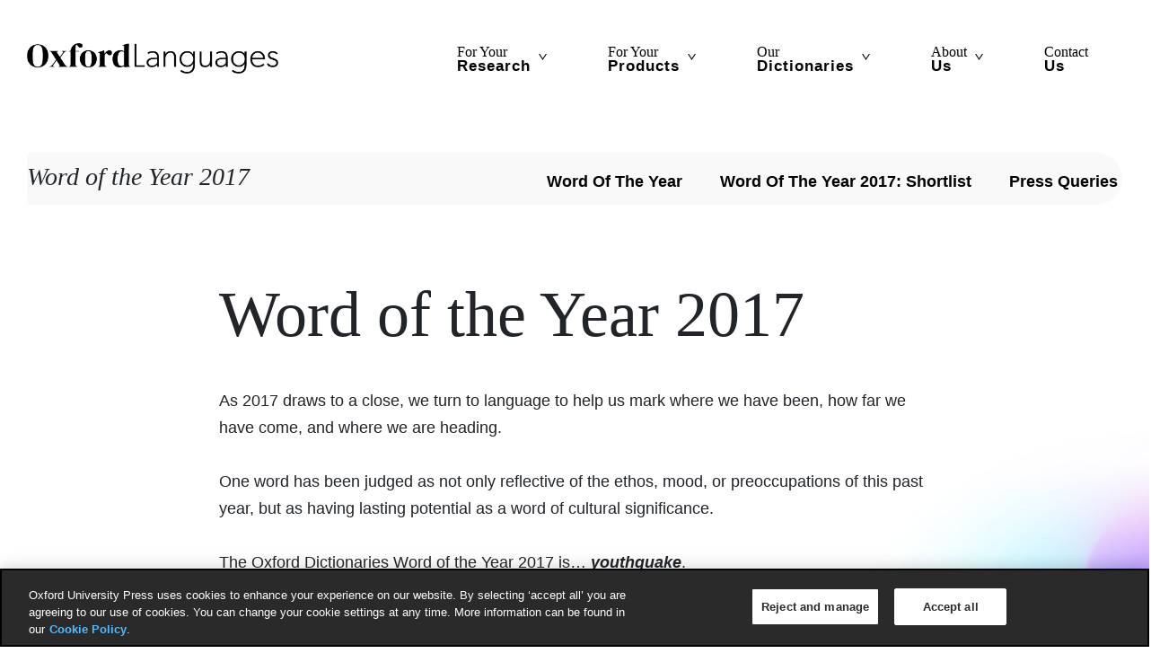

--- FILE ---
content_type: text/html; charset=utf-8
request_url: https://www.google.com/recaptcha/api2/anchor?ar=1&k=6LcaM7kkAAAAAA3OLjXXGg-uaCkOJX9-jBzbhRM1&co=aHR0cHM6Ly9sYW5ndWFnZXMub3VwLmNvbTo0NDM.&hl=en&v=PoyoqOPhxBO7pBk68S4YbpHZ&size=invisible&anchor-ms=20000&execute-ms=30000&cb=skkqh1a6d2av
body_size: 48652
content:
<!DOCTYPE HTML><html dir="ltr" lang="en"><head><meta http-equiv="Content-Type" content="text/html; charset=UTF-8">
<meta http-equiv="X-UA-Compatible" content="IE=edge">
<title>reCAPTCHA</title>
<style type="text/css">
/* cyrillic-ext */
@font-face {
  font-family: 'Roboto';
  font-style: normal;
  font-weight: 400;
  font-stretch: 100%;
  src: url(//fonts.gstatic.com/s/roboto/v48/KFO7CnqEu92Fr1ME7kSn66aGLdTylUAMa3GUBHMdazTgWw.woff2) format('woff2');
  unicode-range: U+0460-052F, U+1C80-1C8A, U+20B4, U+2DE0-2DFF, U+A640-A69F, U+FE2E-FE2F;
}
/* cyrillic */
@font-face {
  font-family: 'Roboto';
  font-style: normal;
  font-weight: 400;
  font-stretch: 100%;
  src: url(//fonts.gstatic.com/s/roboto/v48/KFO7CnqEu92Fr1ME7kSn66aGLdTylUAMa3iUBHMdazTgWw.woff2) format('woff2');
  unicode-range: U+0301, U+0400-045F, U+0490-0491, U+04B0-04B1, U+2116;
}
/* greek-ext */
@font-face {
  font-family: 'Roboto';
  font-style: normal;
  font-weight: 400;
  font-stretch: 100%;
  src: url(//fonts.gstatic.com/s/roboto/v48/KFO7CnqEu92Fr1ME7kSn66aGLdTylUAMa3CUBHMdazTgWw.woff2) format('woff2');
  unicode-range: U+1F00-1FFF;
}
/* greek */
@font-face {
  font-family: 'Roboto';
  font-style: normal;
  font-weight: 400;
  font-stretch: 100%;
  src: url(//fonts.gstatic.com/s/roboto/v48/KFO7CnqEu92Fr1ME7kSn66aGLdTylUAMa3-UBHMdazTgWw.woff2) format('woff2');
  unicode-range: U+0370-0377, U+037A-037F, U+0384-038A, U+038C, U+038E-03A1, U+03A3-03FF;
}
/* math */
@font-face {
  font-family: 'Roboto';
  font-style: normal;
  font-weight: 400;
  font-stretch: 100%;
  src: url(//fonts.gstatic.com/s/roboto/v48/KFO7CnqEu92Fr1ME7kSn66aGLdTylUAMawCUBHMdazTgWw.woff2) format('woff2');
  unicode-range: U+0302-0303, U+0305, U+0307-0308, U+0310, U+0312, U+0315, U+031A, U+0326-0327, U+032C, U+032F-0330, U+0332-0333, U+0338, U+033A, U+0346, U+034D, U+0391-03A1, U+03A3-03A9, U+03B1-03C9, U+03D1, U+03D5-03D6, U+03F0-03F1, U+03F4-03F5, U+2016-2017, U+2034-2038, U+203C, U+2040, U+2043, U+2047, U+2050, U+2057, U+205F, U+2070-2071, U+2074-208E, U+2090-209C, U+20D0-20DC, U+20E1, U+20E5-20EF, U+2100-2112, U+2114-2115, U+2117-2121, U+2123-214F, U+2190, U+2192, U+2194-21AE, U+21B0-21E5, U+21F1-21F2, U+21F4-2211, U+2213-2214, U+2216-22FF, U+2308-230B, U+2310, U+2319, U+231C-2321, U+2336-237A, U+237C, U+2395, U+239B-23B7, U+23D0, U+23DC-23E1, U+2474-2475, U+25AF, U+25B3, U+25B7, U+25BD, U+25C1, U+25CA, U+25CC, U+25FB, U+266D-266F, U+27C0-27FF, U+2900-2AFF, U+2B0E-2B11, U+2B30-2B4C, U+2BFE, U+3030, U+FF5B, U+FF5D, U+1D400-1D7FF, U+1EE00-1EEFF;
}
/* symbols */
@font-face {
  font-family: 'Roboto';
  font-style: normal;
  font-weight: 400;
  font-stretch: 100%;
  src: url(//fonts.gstatic.com/s/roboto/v48/KFO7CnqEu92Fr1ME7kSn66aGLdTylUAMaxKUBHMdazTgWw.woff2) format('woff2');
  unicode-range: U+0001-000C, U+000E-001F, U+007F-009F, U+20DD-20E0, U+20E2-20E4, U+2150-218F, U+2190, U+2192, U+2194-2199, U+21AF, U+21E6-21F0, U+21F3, U+2218-2219, U+2299, U+22C4-22C6, U+2300-243F, U+2440-244A, U+2460-24FF, U+25A0-27BF, U+2800-28FF, U+2921-2922, U+2981, U+29BF, U+29EB, U+2B00-2BFF, U+4DC0-4DFF, U+FFF9-FFFB, U+10140-1018E, U+10190-1019C, U+101A0, U+101D0-101FD, U+102E0-102FB, U+10E60-10E7E, U+1D2C0-1D2D3, U+1D2E0-1D37F, U+1F000-1F0FF, U+1F100-1F1AD, U+1F1E6-1F1FF, U+1F30D-1F30F, U+1F315, U+1F31C, U+1F31E, U+1F320-1F32C, U+1F336, U+1F378, U+1F37D, U+1F382, U+1F393-1F39F, U+1F3A7-1F3A8, U+1F3AC-1F3AF, U+1F3C2, U+1F3C4-1F3C6, U+1F3CA-1F3CE, U+1F3D4-1F3E0, U+1F3ED, U+1F3F1-1F3F3, U+1F3F5-1F3F7, U+1F408, U+1F415, U+1F41F, U+1F426, U+1F43F, U+1F441-1F442, U+1F444, U+1F446-1F449, U+1F44C-1F44E, U+1F453, U+1F46A, U+1F47D, U+1F4A3, U+1F4B0, U+1F4B3, U+1F4B9, U+1F4BB, U+1F4BF, U+1F4C8-1F4CB, U+1F4D6, U+1F4DA, U+1F4DF, U+1F4E3-1F4E6, U+1F4EA-1F4ED, U+1F4F7, U+1F4F9-1F4FB, U+1F4FD-1F4FE, U+1F503, U+1F507-1F50B, U+1F50D, U+1F512-1F513, U+1F53E-1F54A, U+1F54F-1F5FA, U+1F610, U+1F650-1F67F, U+1F687, U+1F68D, U+1F691, U+1F694, U+1F698, U+1F6AD, U+1F6B2, U+1F6B9-1F6BA, U+1F6BC, U+1F6C6-1F6CF, U+1F6D3-1F6D7, U+1F6E0-1F6EA, U+1F6F0-1F6F3, U+1F6F7-1F6FC, U+1F700-1F7FF, U+1F800-1F80B, U+1F810-1F847, U+1F850-1F859, U+1F860-1F887, U+1F890-1F8AD, U+1F8B0-1F8BB, U+1F8C0-1F8C1, U+1F900-1F90B, U+1F93B, U+1F946, U+1F984, U+1F996, U+1F9E9, U+1FA00-1FA6F, U+1FA70-1FA7C, U+1FA80-1FA89, U+1FA8F-1FAC6, U+1FACE-1FADC, U+1FADF-1FAE9, U+1FAF0-1FAF8, U+1FB00-1FBFF;
}
/* vietnamese */
@font-face {
  font-family: 'Roboto';
  font-style: normal;
  font-weight: 400;
  font-stretch: 100%;
  src: url(//fonts.gstatic.com/s/roboto/v48/KFO7CnqEu92Fr1ME7kSn66aGLdTylUAMa3OUBHMdazTgWw.woff2) format('woff2');
  unicode-range: U+0102-0103, U+0110-0111, U+0128-0129, U+0168-0169, U+01A0-01A1, U+01AF-01B0, U+0300-0301, U+0303-0304, U+0308-0309, U+0323, U+0329, U+1EA0-1EF9, U+20AB;
}
/* latin-ext */
@font-face {
  font-family: 'Roboto';
  font-style: normal;
  font-weight: 400;
  font-stretch: 100%;
  src: url(//fonts.gstatic.com/s/roboto/v48/KFO7CnqEu92Fr1ME7kSn66aGLdTylUAMa3KUBHMdazTgWw.woff2) format('woff2');
  unicode-range: U+0100-02BA, U+02BD-02C5, U+02C7-02CC, U+02CE-02D7, U+02DD-02FF, U+0304, U+0308, U+0329, U+1D00-1DBF, U+1E00-1E9F, U+1EF2-1EFF, U+2020, U+20A0-20AB, U+20AD-20C0, U+2113, U+2C60-2C7F, U+A720-A7FF;
}
/* latin */
@font-face {
  font-family: 'Roboto';
  font-style: normal;
  font-weight: 400;
  font-stretch: 100%;
  src: url(//fonts.gstatic.com/s/roboto/v48/KFO7CnqEu92Fr1ME7kSn66aGLdTylUAMa3yUBHMdazQ.woff2) format('woff2');
  unicode-range: U+0000-00FF, U+0131, U+0152-0153, U+02BB-02BC, U+02C6, U+02DA, U+02DC, U+0304, U+0308, U+0329, U+2000-206F, U+20AC, U+2122, U+2191, U+2193, U+2212, U+2215, U+FEFF, U+FFFD;
}
/* cyrillic-ext */
@font-face {
  font-family: 'Roboto';
  font-style: normal;
  font-weight: 500;
  font-stretch: 100%;
  src: url(//fonts.gstatic.com/s/roboto/v48/KFO7CnqEu92Fr1ME7kSn66aGLdTylUAMa3GUBHMdazTgWw.woff2) format('woff2');
  unicode-range: U+0460-052F, U+1C80-1C8A, U+20B4, U+2DE0-2DFF, U+A640-A69F, U+FE2E-FE2F;
}
/* cyrillic */
@font-face {
  font-family: 'Roboto';
  font-style: normal;
  font-weight: 500;
  font-stretch: 100%;
  src: url(//fonts.gstatic.com/s/roboto/v48/KFO7CnqEu92Fr1ME7kSn66aGLdTylUAMa3iUBHMdazTgWw.woff2) format('woff2');
  unicode-range: U+0301, U+0400-045F, U+0490-0491, U+04B0-04B1, U+2116;
}
/* greek-ext */
@font-face {
  font-family: 'Roboto';
  font-style: normal;
  font-weight: 500;
  font-stretch: 100%;
  src: url(//fonts.gstatic.com/s/roboto/v48/KFO7CnqEu92Fr1ME7kSn66aGLdTylUAMa3CUBHMdazTgWw.woff2) format('woff2');
  unicode-range: U+1F00-1FFF;
}
/* greek */
@font-face {
  font-family: 'Roboto';
  font-style: normal;
  font-weight: 500;
  font-stretch: 100%;
  src: url(//fonts.gstatic.com/s/roboto/v48/KFO7CnqEu92Fr1ME7kSn66aGLdTylUAMa3-UBHMdazTgWw.woff2) format('woff2');
  unicode-range: U+0370-0377, U+037A-037F, U+0384-038A, U+038C, U+038E-03A1, U+03A3-03FF;
}
/* math */
@font-face {
  font-family: 'Roboto';
  font-style: normal;
  font-weight: 500;
  font-stretch: 100%;
  src: url(//fonts.gstatic.com/s/roboto/v48/KFO7CnqEu92Fr1ME7kSn66aGLdTylUAMawCUBHMdazTgWw.woff2) format('woff2');
  unicode-range: U+0302-0303, U+0305, U+0307-0308, U+0310, U+0312, U+0315, U+031A, U+0326-0327, U+032C, U+032F-0330, U+0332-0333, U+0338, U+033A, U+0346, U+034D, U+0391-03A1, U+03A3-03A9, U+03B1-03C9, U+03D1, U+03D5-03D6, U+03F0-03F1, U+03F4-03F5, U+2016-2017, U+2034-2038, U+203C, U+2040, U+2043, U+2047, U+2050, U+2057, U+205F, U+2070-2071, U+2074-208E, U+2090-209C, U+20D0-20DC, U+20E1, U+20E5-20EF, U+2100-2112, U+2114-2115, U+2117-2121, U+2123-214F, U+2190, U+2192, U+2194-21AE, U+21B0-21E5, U+21F1-21F2, U+21F4-2211, U+2213-2214, U+2216-22FF, U+2308-230B, U+2310, U+2319, U+231C-2321, U+2336-237A, U+237C, U+2395, U+239B-23B7, U+23D0, U+23DC-23E1, U+2474-2475, U+25AF, U+25B3, U+25B7, U+25BD, U+25C1, U+25CA, U+25CC, U+25FB, U+266D-266F, U+27C0-27FF, U+2900-2AFF, U+2B0E-2B11, U+2B30-2B4C, U+2BFE, U+3030, U+FF5B, U+FF5D, U+1D400-1D7FF, U+1EE00-1EEFF;
}
/* symbols */
@font-face {
  font-family: 'Roboto';
  font-style: normal;
  font-weight: 500;
  font-stretch: 100%;
  src: url(//fonts.gstatic.com/s/roboto/v48/KFO7CnqEu92Fr1ME7kSn66aGLdTylUAMaxKUBHMdazTgWw.woff2) format('woff2');
  unicode-range: U+0001-000C, U+000E-001F, U+007F-009F, U+20DD-20E0, U+20E2-20E4, U+2150-218F, U+2190, U+2192, U+2194-2199, U+21AF, U+21E6-21F0, U+21F3, U+2218-2219, U+2299, U+22C4-22C6, U+2300-243F, U+2440-244A, U+2460-24FF, U+25A0-27BF, U+2800-28FF, U+2921-2922, U+2981, U+29BF, U+29EB, U+2B00-2BFF, U+4DC0-4DFF, U+FFF9-FFFB, U+10140-1018E, U+10190-1019C, U+101A0, U+101D0-101FD, U+102E0-102FB, U+10E60-10E7E, U+1D2C0-1D2D3, U+1D2E0-1D37F, U+1F000-1F0FF, U+1F100-1F1AD, U+1F1E6-1F1FF, U+1F30D-1F30F, U+1F315, U+1F31C, U+1F31E, U+1F320-1F32C, U+1F336, U+1F378, U+1F37D, U+1F382, U+1F393-1F39F, U+1F3A7-1F3A8, U+1F3AC-1F3AF, U+1F3C2, U+1F3C4-1F3C6, U+1F3CA-1F3CE, U+1F3D4-1F3E0, U+1F3ED, U+1F3F1-1F3F3, U+1F3F5-1F3F7, U+1F408, U+1F415, U+1F41F, U+1F426, U+1F43F, U+1F441-1F442, U+1F444, U+1F446-1F449, U+1F44C-1F44E, U+1F453, U+1F46A, U+1F47D, U+1F4A3, U+1F4B0, U+1F4B3, U+1F4B9, U+1F4BB, U+1F4BF, U+1F4C8-1F4CB, U+1F4D6, U+1F4DA, U+1F4DF, U+1F4E3-1F4E6, U+1F4EA-1F4ED, U+1F4F7, U+1F4F9-1F4FB, U+1F4FD-1F4FE, U+1F503, U+1F507-1F50B, U+1F50D, U+1F512-1F513, U+1F53E-1F54A, U+1F54F-1F5FA, U+1F610, U+1F650-1F67F, U+1F687, U+1F68D, U+1F691, U+1F694, U+1F698, U+1F6AD, U+1F6B2, U+1F6B9-1F6BA, U+1F6BC, U+1F6C6-1F6CF, U+1F6D3-1F6D7, U+1F6E0-1F6EA, U+1F6F0-1F6F3, U+1F6F7-1F6FC, U+1F700-1F7FF, U+1F800-1F80B, U+1F810-1F847, U+1F850-1F859, U+1F860-1F887, U+1F890-1F8AD, U+1F8B0-1F8BB, U+1F8C0-1F8C1, U+1F900-1F90B, U+1F93B, U+1F946, U+1F984, U+1F996, U+1F9E9, U+1FA00-1FA6F, U+1FA70-1FA7C, U+1FA80-1FA89, U+1FA8F-1FAC6, U+1FACE-1FADC, U+1FADF-1FAE9, U+1FAF0-1FAF8, U+1FB00-1FBFF;
}
/* vietnamese */
@font-face {
  font-family: 'Roboto';
  font-style: normal;
  font-weight: 500;
  font-stretch: 100%;
  src: url(//fonts.gstatic.com/s/roboto/v48/KFO7CnqEu92Fr1ME7kSn66aGLdTylUAMa3OUBHMdazTgWw.woff2) format('woff2');
  unicode-range: U+0102-0103, U+0110-0111, U+0128-0129, U+0168-0169, U+01A0-01A1, U+01AF-01B0, U+0300-0301, U+0303-0304, U+0308-0309, U+0323, U+0329, U+1EA0-1EF9, U+20AB;
}
/* latin-ext */
@font-face {
  font-family: 'Roboto';
  font-style: normal;
  font-weight: 500;
  font-stretch: 100%;
  src: url(//fonts.gstatic.com/s/roboto/v48/KFO7CnqEu92Fr1ME7kSn66aGLdTylUAMa3KUBHMdazTgWw.woff2) format('woff2');
  unicode-range: U+0100-02BA, U+02BD-02C5, U+02C7-02CC, U+02CE-02D7, U+02DD-02FF, U+0304, U+0308, U+0329, U+1D00-1DBF, U+1E00-1E9F, U+1EF2-1EFF, U+2020, U+20A0-20AB, U+20AD-20C0, U+2113, U+2C60-2C7F, U+A720-A7FF;
}
/* latin */
@font-face {
  font-family: 'Roboto';
  font-style: normal;
  font-weight: 500;
  font-stretch: 100%;
  src: url(//fonts.gstatic.com/s/roboto/v48/KFO7CnqEu92Fr1ME7kSn66aGLdTylUAMa3yUBHMdazQ.woff2) format('woff2');
  unicode-range: U+0000-00FF, U+0131, U+0152-0153, U+02BB-02BC, U+02C6, U+02DA, U+02DC, U+0304, U+0308, U+0329, U+2000-206F, U+20AC, U+2122, U+2191, U+2193, U+2212, U+2215, U+FEFF, U+FFFD;
}
/* cyrillic-ext */
@font-face {
  font-family: 'Roboto';
  font-style: normal;
  font-weight: 900;
  font-stretch: 100%;
  src: url(//fonts.gstatic.com/s/roboto/v48/KFO7CnqEu92Fr1ME7kSn66aGLdTylUAMa3GUBHMdazTgWw.woff2) format('woff2');
  unicode-range: U+0460-052F, U+1C80-1C8A, U+20B4, U+2DE0-2DFF, U+A640-A69F, U+FE2E-FE2F;
}
/* cyrillic */
@font-face {
  font-family: 'Roboto';
  font-style: normal;
  font-weight: 900;
  font-stretch: 100%;
  src: url(//fonts.gstatic.com/s/roboto/v48/KFO7CnqEu92Fr1ME7kSn66aGLdTylUAMa3iUBHMdazTgWw.woff2) format('woff2');
  unicode-range: U+0301, U+0400-045F, U+0490-0491, U+04B0-04B1, U+2116;
}
/* greek-ext */
@font-face {
  font-family: 'Roboto';
  font-style: normal;
  font-weight: 900;
  font-stretch: 100%;
  src: url(//fonts.gstatic.com/s/roboto/v48/KFO7CnqEu92Fr1ME7kSn66aGLdTylUAMa3CUBHMdazTgWw.woff2) format('woff2');
  unicode-range: U+1F00-1FFF;
}
/* greek */
@font-face {
  font-family: 'Roboto';
  font-style: normal;
  font-weight: 900;
  font-stretch: 100%;
  src: url(//fonts.gstatic.com/s/roboto/v48/KFO7CnqEu92Fr1ME7kSn66aGLdTylUAMa3-UBHMdazTgWw.woff2) format('woff2');
  unicode-range: U+0370-0377, U+037A-037F, U+0384-038A, U+038C, U+038E-03A1, U+03A3-03FF;
}
/* math */
@font-face {
  font-family: 'Roboto';
  font-style: normal;
  font-weight: 900;
  font-stretch: 100%;
  src: url(//fonts.gstatic.com/s/roboto/v48/KFO7CnqEu92Fr1ME7kSn66aGLdTylUAMawCUBHMdazTgWw.woff2) format('woff2');
  unicode-range: U+0302-0303, U+0305, U+0307-0308, U+0310, U+0312, U+0315, U+031A, U+0326-0327, U+032C, U+032F-0330, U+0332-0333, U+0338, U+033A, U+0346, U+034D, U+0391-03A1, U+03A3-03A9, U+03B1-03C9, U+03D1, U+03D5-03D6, U+03F0-03F1, U+03F4-03F5, U+2016-2017, U+2034-2038, U+203C, U+2040, U+2043, U+2047, U+2050, U+2057, U+205F, U+2070-2071, U+2074-208E, U+2090-209C, U+20D0-20DC, U+20E1, U+20E5-20EF, U+2100-2112, U+2114-2115, U+2117-2121, U+2123-214F, U+2190, U+2192, U+2194-21AE, U+21B0-21E5, U+21F1-21F2, U+21F4-2211, U+2213-2214, U+2216-22FF, U+2308-230B, U+2310, U+2319, U+231C-2321, U+2336-237A, U+237C, U+2395, U+239B-23B7, U+23D0, U+23DC-23E1, U+2474-2475, U+25AF, U+25B3, U+25B7, U+25BD, U+25C1, U+25CA, U+25CC, U+25FB, U+266D-266F, U+27C0-27FF, U+2900-2AFF, U+2B0E-2B11, U+2B30-2B4C, U+2BFE, U+3030, U+FF5B, U+FF5D, U+1D400-1D7FF, U+1EE00-1EEFF;
}
/* symbols */
@font-face {
  font-family: 'Roboto';
  font-style: normal;
  font-weight: 900;
  font-stretch: 100%;
  src: url(//fonts.gstatic.com/s/roboto/v48/KFO7CnqEu92Fr1ME7kSn66aGLdTylUAMaxKUBHMdazTgWw.woff2) format('woff2');
  unicode-range: U+0001-000C, U+000E-001F, U+007F-009F, U+20DD-20E0, U+20E2-20E4, U+2150-218F, U+2190, U+2192, U+2194-2199, U+21AF, U+21E6-21F0, U+21F3, U+2218-2219, U+2299, U+22C4-22C6, U+2300-243F, U+2440-244A, U+2460-24FF, U+25A0-27BF, U+2800-28FF, U+2921-2922, U+2981, U+29BF, U+29EB, U+2B00-2BFF, U+4DC0-4DFF, U+FFF9-FFFB, U+10140-1018E, U+10190-1019C, U+101A0, U+101D0-101FD, U+102E0-102FB, U+10E60-10E7E, U+1D2C0-1D2D3, U+1D2E0-1D37F, U+1F000-1F0FF, U+1F100-1F1AD, U+1F1E6-1F1FF, U+1F30D-1F30F, U+1F315, U+1F31C, U+1F31E, U+1F320-1F32C, U+1F336, U+1F378, U+1F37D, U+1F382, U+1F393-1F39F, U+1F3A7-1F3A8, U+1F3AC-1F3AF, U+1F3C2, U+1F3C4-1F3C6, U+1F3CA-1F3CE, U+1F3D4-1F3E0, U+1F3ED, U+1F3F1-1F3F3, U+1F3F5-1F3F7, U+1F408, U+1F415, U+1F41F, U+1F426, U+1F43F, U+1F441-1F442, U+1F444, U+1F446-1F449, U+1F44C-1F44E, U+1F453, U+1F46A, U+1F47D, U+1F4A3, U+1F4B0, U+1F4B3, U+1F4B9, U+1F4BB, U+1F4BF, U+1F4C8-1F4CB, U+1F4D6, U+1F4DA, U+1F4DF, U+1F4E3-1F4E6, U+1F4EA-1F4ED, U+1F4F7, U+1F4F9-1F4FB, U+1F4FD-1F4FE, U+1F503, U+1F507-1F50B, U+1F50D, U+1F512-1F513, U+1F53E-1F54A, U+1F54F-1F5FA, U+1F610, U+1F650-1F67F, U+1F687, U+1F68D, U+1F691, U+1F694, U+1F698, U+1F6AD, U+1F6B2, U+1F6B9-1F6BA, U+1F6BC, U+1F6C6-1F6CF, U+1F6D3-1F6D7, U+1F6E0-1F6EA, U+1F6F0-1F6F3, U+1F6F7-1F6FC, U+1F700-1F7FF, U+1F800-1F80B, U+1F810-1F847, U+1F850-1F859, U+1F860-1F887, U+1F890-1F8AD, U+1F8B0-1F8BB, U+1F8C0-1F8C1, U+1F900-1F90B, U+1F93B, U+1F946, U+1F984, U+1F996, U+1F9E9, U+1FA00-1FA6F, U+1FA70-1FA7C, U+1FA80-1FA89, U+1FA8F-1FAC6, U+1FACE-1FADC, U+1FADF-1FAE9, U+1FAF0-1FAF8, U+1FB00-1FBFF;
}
/* vietnamese */
@font-face {
  font-family: 'Roboto';
  font-style: normal;
  font-weight: 900;
  font-stretch: 100%;
  src: url(//fonts.gstatic.com/s/roboto/v48/KFO7CnqEu92Fr1ME7kSn66aGLdTylUAMa3OUBHMdazTgWw.woff2) format('woff2');
  unicode-range: U+0102-0103, U+0110-0111, U+0128-0129, U+0168-0169, U+01A0-01A1, U+01AF-01B0, U+0300-0301, U+0303-0304, U+0308-0309, U+0323, U+0329, U+1EA0-1EF9, U+20AB;
}
/* latin-ext */
@font-face {
  font-family: 'Roboto';
  font-style: normal;
  font-weight: 900;
  font-stretch: 100%;
  src: url(//fonts.gstatic.com/s/roboto/v48/KFO7CnqEu92Fr1ME7kSn66aGLdTylUAMa3KUBHMdazTgWw.woff2) format('woff2');
  unicode-range: U+0100-02BA, U+02BD-02C5, U+02C7-02CC, U+02CE-02D7, U+02DD-02FF, U+0304, U+0308, U+0329, U+1D00-1DBF, U+1E00-1E9F, U+1EF2-1EFF, U+2020, U+20A0-20AB, U+20AD-20C0, U+2113, U+2C60-2C7F, U+A720-A7FF;
}
/* latin */
@font-face {
  font-family: 'Roboto';
  font-style: normal;
  font-weight: 900;
  font-stretch: 100%;
  src: url(//fonts.gstatic.com/s/roboto/v48/KFO7CnqEu92Fr1ME7kSn66aGLdTylUAMa3yUBHMdazQ.woff2) format('woff2');
  unicode-range: U+0000-00FF, U+0131, U+0152-0153, U+02BB-02BC, U+02C6, U+02DA, U+02DC, U+0304, U+0308, U+0329, U+2000-206F, U+20AC, U+2122, U+2191, U+2193, U+2212, U+2215, U+FEFF, U+FFFD;
}

</style>
<link rel="stylesheet" type="text/css" href="https://www.gstatic.com/recaptcha/releases/PoyoqOPhxBO7pBk68S4YbpHZ/styles__ltr.css">
<script nonce="IQ0GAsNI-X1tmncGoCQBpg" type="text/javascript">window['__recaptcha_api'] = 'https://www.google.com/recaptcha/api2/';</script>
<script type="text/javascript" src="https://www.gstatic.com/recaptcha/releases/PoyoqOPhxBO7pBk68S4YbpHZ/recaptcha__en.js" nonce="IQ0GAsNI-X1tmncGoCQBpg">
      
    </script></head>
<body><div id="rc-anchor-alert" class="rc-anchor-alert"></div>
<input type="hidden" id="recaptcha-token" value="[base64]">
<script type="text/javascript" nonce="IQ0GAsNI-X1tmncGoCQBpg">
      recaptcha.anchor.Main.init("[\x22ainput\x22,[\x22bgdata\x22,\x22\x22,\[base64]/[base64]/[base64]/KE4oMTI0LHYsdi5HKSxMWihsLHYpKTpOKDEyNCx2LGwpLFYpLHYpLFQpKSxGKDE3MSx2KX0scjc9ZnVuY3Rpb24obCl7cmV0dXJuIGx9LEM9ZnVuY3Rpb24obCxWLHYpe04odixsLFYpLFZbYWtdPTI3OTZ9LG49ZnVuY3Rpb24obCxWKXtWLlg9KChWLlg/[base64]/[base64]/[base64]/[base64]/[base64]/[base64]/[base64]/[base64]/[base64]/[base64]/[base64]\\u003d\x22,\[base64]\\u003d\x22,\[base64]/CocOqUHEgCsKFL0VdN0jDoltQEcKMw6Umc8KsY3XCmS8jDB/Dk8O1w7fDkMKMw47Dq1LDiMKeOUPChcOfw4nDh8KKw5FINUcUw6VXP8KRwqtJw7c+FMKyMD7DqcKVw47DjsO6wpvDjAVew4A8McOBw6PDvyXDkMOdDcO6w4tpw50vw71NwpJRZnrDjEY0w60zYcOqw4BgMsK4YsObPhd/w4DDuAbCnU3Cj2nDh3zCh1TDjEAgcRzCnlvDinVbQMORwoQTwoZOwrwhwoVsw599aMOfECLDnGpFF8KRw5soYwRIwqxHPMKYw651w4LCj8OgwrtIL8Obwr8OHcK5wr/DoMKxw4LCtjpnwqTCtjgPBcKZJMKcfcK6w4V7wog/w4lzWkfCq8OwDW3Cg8KNBE1Ww4rDpiwKdRDCmMOcw5kTwqonIDBve8OxwozDiG/[base64]/Lz/[base64]/w70xw7fDrznClMK2e8Kxwr/DjcOkw5I4CjFSw6N3OcKCwrTCvmHCgcKKw7MYwrTCgMKqw4PCnB1awoHDqBhZM8ObDRhywofDicO9w6XDsydDccOqH8OJw41kUMOdPnluwpUsQ8OBw4Rfw7o1w6vCpmQ/[base64]/DtGhgDMKzS8Okwq7Cj8OJw5rDmGfCjMKvACQWw7TDu3/ClEjDnE3DmMKiwrQAwozCvsOHwoZbezFUG8KgeH8/wrrCnRFbQDNEa8O5csOhwpfDkwIKwqbCsBRIw4TDs8Olwr5xw7XCm2vCg1XCmMKLXMKMLsOhwqp0wopDwp3CvsOPe3JEXwbCoMKfw7BSw4nCnAcVw6xLa8KhwojDscK+KMKNwp7DpcKZw6E5w7pQHnJPwoEBExPClHPDg8O/L1DCuH7Dmyt2DcOLwoLDlUwzwonCucKQL0tBw6LCqsOqZcKMIijDozXCpCY6wqFrThjCrcOMw4gzUl7DmyzDpcO3F1/DrsKwLDNYNMKYLjVnwq/ChcOye0dSw7B9bAgRwqMaFRfDkMKjwqcCJsKBw73DksKGNADCnsOqw5TDrRDCrsOmw7Ejw40+AXLCnsKfMcOAQRbCkcKNDUzCqMO/woZdUwI6w4A+FVVZMsOkwr1ZwrzCscKEw51IXXnCqz8OwoJ0w4sTwoslw4cUwo3ChMOUw4QQV8KWDyzDrMK9wqRywqnDgW7ChsOAw54neUZJw4vDh8KXw7NXBhZqw6/Cg1/CmcOpbsKmw7rDsFVFwpg6w5sCwqvCqcK6w7hcdUjDjTPDtAnChMKAUsODwporw7nCocOzGAHCs0nCkGvCtGbCkcK5VMO9dMOiUFnCs8O+w4PCl8OUDcKZw5HDvcK6dMKfEMOgP8KIw68AbcOITcK5w6bCv8OFw6cSwqNmw7wGw4E5wq/DksODw4nDlsKfZiJzMj1MfhJNwogIwqfDlsOBw7HDgG/CnsOvYBVmwpZHDlglw5lyElTDpB3CpCc+wrBDw7cGwrtKw5kFwo7DvAd2XcOYw4LDlwlLwoXCg0/[base64]/Cv8KdwrzCsG5tegMAwoZgwqnCkU7DpEDChzdmwofCjXHDn1rCrQjDo8OOw60rw41PJVDDrsKRwpMHw6IpOMK5w4LDjMOIwo7ClgN2wqDDhcKODsOSwpPDkcOyw4ttw7vCscKJw4w3woDCnsO/w7dSw4XCrGIMwqzCucKFw7E/w7o0w7EgD8OMZjbDsijDtsKPwqgkwpbDpcOZB0TCpsKewpDCikFIKcKew7xfwp3ChMKGS8KdNz/CvyzCggzDv0EhX8KsRw7ChMKNwpZgwoAyNMKawrTCqWfCr8OnCGDDrFpnPsOkUcKgZj/DnCHCmifDtl5vZsKRwq3Dkjt2Pkl/dEdMcmVUw4pVRiLDvU3Dq8KLw5jCtkJDSXLDokQiAVPCv8K0w6o7YMKNUlw2w6xRfFh/w5jDmMOlw5nCpyUowpx3QBM9woBew6vClTp3wqNlFMKIwqPCkcOkw5sRw4pnL8KUwqjDmMKtEcOjwobDsVXDgRLDhcOmwqDDnQsQKwpOwq/DnyHDssKsNXzCi30XwqXDtwLCnnIzw5pnw4PDhMOywqZGwrTCgjfDucOTwq00OzMRwo5zM8K7w6nDmn3DukPDigfCnsOYwqRiwq/DlcOkwpTCuw5FXMOjwrvDicKDwowSCFbDjsKzw6IcfcKpwrrCtcONwrjCsMKYw5LDjU/DoMKtwoI6w7NHw7hHBcOxccOVw7hEFsOEw4PCncOhwrQdYxxoShjDnRbCvFPDthTDjXMoEMKRbsKJYMODcyMIw7AaF2DClg3ClsKONMKHwqnDs25cw6YSAMOjQMKwwqB5asKsYMKzFxJGw4FZYxV3WsOOwp/Dr07CtRd5w4fDncKURcKbw57DoXTDv8OvJcKjSmBkEsKlDA94wqxow6Qtw7Baw5IXw6VrT8O8wp4fw7jCgcOTwrsDw7PDt3YdQsK8dMOJIcKcw53Cq0wPS8KCG8KpdFPDi3fDmV7DkV9Kd37Csj0fw6zDmUDCiSw7QMOVw6TDlMOEw7HChDdiHsOyTSkXw4xUw6rCkS/Cv8K0wp8Xw4XDk8O2UsOfSsKpDMKJFcO1wowSaMObSlE+XMK2w6nCpcOnwoHChsODw7/[base64]/Dk2gnw5HDlMKnfCvCg8OIwpXDhm/Cv8OedMOef8OdQ8K4w6HCrcOKJcOUwopRw4xsNsOpw659wr9LZ0Zvw6V5w63DnsKLwqxPwo/DsMOWwr1gwoPCu1nDkMKMwqHCqW5KecKsw77Do2Zqw7pkXsOPw7EsFsKODHZ/w5o0OcOvNjFaw5hIw5swwrZxMmF6KCXCusOVehnDlk4Ow7nClsKLw7PDsB3DgWPCgMOkw7Mkw5/Cn21mDMOJw4kMw6DCtinDlgXDqMOswrDChg3CtMOWwp3DoGfCl8Omwr/DjsKJwrzDs0YVUMOJw6Qhw4PCusOlSnTDscOvCWbCqCTCgx8pwr/Cth/[base64]/CvMOjIWRkw68TwohrwqDCpcKJwqolwoYiw7fDjsK+IsO1V8OlPsK3wqLChsKqwrpiWMOwWT10w4nCtsKgTltiHl9lfUJMw7TCjHMDHgIPQWzDh27DjQzCqEQ0wq3DuC4jw4nCiiPDg8OOw6U4Vg85Q8KDGUTDs8KuwptuRhTCqS0mw6PDucK/dMOeOCvDgAwTw75HwpchKMK8PsOaw7/[base64]/wo1XBcKEUHnCqMOCLsOAQsOwF0HCgsKWwr3DjcKaYkpow6TDnhkLOQfCunfDoxMlw6nDoQ/CphciX1LCjGBCw4TChcOHwobDsXExw4jDpsKRw4bCmns5A8KBwp1ywopqM8OhISPChsOxI8KTMUDDlsKpwp8Gw4smB8Kew6nCrSciw63DjcOALijCizg/[base64]/wr/Dv8KaFMKPdsOVwoddwqDCki4Zwo8bf0jCskdaw5t1AmrCrMKhdBtWXXXDl8OLZzvChRPDmTt4dAB+wrLDv2/DoUNXwqDDiD5rwrECwrxrN8K1w7M6FhPDgsOew5BAGV1vFMOIwrDDvE8Gbz3DmDvDtcOzwoN4wqPDrS3DisKUBMOvwp/DgcO+w5lmwpoDw5vDrMKZwqUTwqo3wo3CtsOCY8OWOMKOEVMxLcK6w4fClcOdacKSw5PCrwHDmMOMQV3DgsOyCGJ4wqMsIcOSfsOVfsOfZ8KMw7nDvBpuw7ZvwrkZw7Y7w53DlMORw4jDkmzCi33DhGwKaMO/[base64]/VsKGwrDDhsOcw5XCvyPCgsOxwplEREvDicOew4DDjjJcw4JQCh3DhBR3acOOw67DuFNFw4YqJ1HDscKecmwiVEMfw5/[base64]/DqBBHIcOUw5XDtsOGQE/[base64]/F8OYUDlDwrlvOMKkw7DCv8KEw6A3wqnDi0NPwpt2wrFNdTIsb8OwFGPDjyrDmMOnw60Swo9hw4gHZG94AcKjFgPCqMK/UMO3PGB+Qi3Di15ZwrjDv1N2LsKww7NnwpRmw4U5wq1FfkdnGMOWbsO7w5pYwod+wrDDhcOmD8KpwrBAMkoRe8KCwq5DOVEhLiRkwrfDpcOVOcKKF8O/TBrClyrClcOQI8K5anN3wqjCr8KuSsO9wpkRHsKcI2jCm8OIw5rCrU3CpjMfw4fCo8OKw5cKf0hOHcK/IRnCvjTCtn0jwr/Do8Oow7rDvSvCvQRpJV9nF8KSw7EBMMOYwqdxwqJVK8Kvwr3DksOZw7gew6PCsQ5HIy/[base64]/DjFtvwrnDjcO2w5VowoRNCcKXOsKVw6fCl14nSCpEwoDDrMKgwprCsljDsVTDugjCnlDCrS3DrEwswpMLfh/CpcKVw4PCl8O+wqpjBxPCqsKaw5DDnmZRIsKUw6vClBZlwpZoKVN1woAKYkrDm2cvw5YjKV5fwr3CglYdwoVaD8KTKxjDhVfCnMOUw5nDvMK3aMKvwrMcwr7DucK/wrZ8A8OewpXCqsK2K8K4QifDsMKWXBnChmM8OcKjwrXDhsOnc8KyNsKswq7CgBvCvDHDpgHClB/[base64]/Ci8K4V8OFYj7DuVhgwp5VdcO9w6cUw4E9DsOkJU3DtMOVQMKvw7vDucKeZxwrAMO7w7fCnE9uw5TCunvCisOaBMOwLAHDhR3DsALCr8OlF3vDpCwSwoo5Lx9PYcO4wrV8D8KCw5/CpkvCoSnDqcKxw7LDgGh7w4XDr19iFcKCwprDkB/[base64]/N8O6woTDnsONf0VTwpDCqXfDmcKCOcO0wpPDujHDqhQof8O/Kn9hJcO/wqJrwr4Vw5HCg8OsGnVgwrPDnHTCu8KTUWRMw5HCjWHClcOFwrPCqAHDgxtgCnHDu3cBMsKRwonCtT/DkcOlEArCvDxdBUcDC8KeGD7CvMOjwpM1wo4uw5YIWMO6wrrDrsOmw7rDtUXDmk4+PsKJA8OMEmTCtsOUegQ6ZMOvAEt6NQvDosO0wpnDlHHDlsKrw6wBw54fwrYzwok5a2/CisODPcKZH8OjAsOwQcKnwo16w4xGLxACUhEHw5vDlFnDvWRTwqHCssO2aH1ZNRPDpcKePg9mE8KGLBPChcKoNSc1wpdHwrLCu8OEYEfCqy3DjcKAwojCpcK8Hz3CmkzDs0/[base64]/wq9gLWfCrybCnsO1w7zCpAlcZwfDtz5rRcOVwpd5PyZmUlN/[base64]/CpXzDtcKXDMKtw7vCrcOXwqvCrG/CgGxmaGrCrCsqw4sVw7zCqwDCjsK/[base64]/woTCmcOlehEdwqzDjMO0wqQsUgUSMsKrwoJkL8O0w4Rtw6nCpMO9H3gcwobCuScGw4vDmV4QwqAEwpwZT3nCsMODw5bDsMKUXhXDoAbCncK9PsKvwqJ5BTLDvE3DuxUZE8O1wrRRYMOaaDjChnTCrQJlw6lsaznClMK0w7YawqDDjl/DunxyKgdbacOmSyYVw5t+NMOfw4FPwp5WCQsxwp8Vw67DjcKbKsO1wrrDpRvDrhh/[base64]/Dt8Ksw73ClsOnwrI+X8OsYcKqKcObBsKyw6gRSMORUytyw4DDojUtw4FYw5/ChATDqsOlZsOVBBfDhsKFw5bDpTRCwpAfDRhhw64iXcKyFsKZw54sDy1iwqcZBF3CunNtMsORcz1ta8K7w6PDsQxLTcKDSsKrZ8OICmTDhnvDmcO+woLCp8K4woXDoMO7b8KrwrsfCsKJw70lwp/[base64]/IT3Dv8Ksw7V8w7Aub8KDwrU8VExaPVrCujlQwqbCpsKzw6XCn2ljw7YSRDbCscOcI2Nlw6jCicKiD35WHWPDscKaw7Mpw7TCqcK3IVMgwrIcesOWUMKdYArDthQXw7pyw7XDpMO6G8KQUT88w7rCq3lCw5TDisOfwpjCh0kqUw3CocKIw6p/EzJqZsKVGC82w5l7woInAA/[base64]/[base64]/wq3DlFjDvsK3w4EFw4lLwr9Yw7IvNCfCqkTDkFEGw7LCpghnA8Olwpswwo9kDcKcw4/CsMOUZMKZwqrDoQ/CthHCgCbDtMKWBx86woxfRUwAwoXDmloxHgnCu8K8F8KvGUTDpsKeZ8KvUMO8ZwfDvCfCiMO/YREGJMOSccKxwpPDsCXDkzoCwrjDqMKIZcOZw7HCvUXChsOdw4vCs8KuBsOXw7bDpzxKwrIyc8Ksw4vCmHZie3jDqwZOw7rCg8KuZMKvw7jDmMKRR8Kcw7EsD8O3UcOnYsKpFDE1wpNawplYwqZqworDlkZEwplfb1/DmUklwrrCh8OSFztCaUVWBAzDtMOEw67DmSxewrQcSiIuLFhjwpsbeWQ7IUEDKVHCqjIew5XDpXHDusKQw7HDulwhDnggw4rDpEvCvsOTw4plw6cTw6PDmcOXwr8PZl/Cu8Omwoh4wrhXwoXDrsKQw7rDizJrfT4twq8EOlgHdhXCvcK+wpl+Z2loRRQ5wrPCqhPDrznDhG3ChA/DncOqYms2w5rCuF1pw7zCrcOqJxnDosODXcKfwoxNRMKSw6ZlGgXDolLDjX/Dlm4Hwr1Zw5MlQ8Orw4k5wpVTAjZEw43CihvDn0cfw7J4PhnCscKOKA44wqlof8OVVcOYwq/DnMK/XkVJwrURw74mJMOhw6IIP8Kzw6tCaMOLwr1IYsOUwqB4HMKiJcOyKMKATMO8WcOsJS/CmMK+w49PwqDDnjnCgT7Cg8KcwotKJnUxcFHClcO6w53DjlnCpcOkUcK8OHYbasOUw4ADGsO6w44kbMOMw4ZKCsO0acOEw4gAfsKfPcOAw6DCny9Ww74+fV/[base64]/DkU3DnMO8NMKgwqzCuCdTFUsaPinCi8KxwrlDwp1/[base64]/Cp2kPw5PCgcOIB8KZw7QQE8O5c0daDmAVwpRMwqNyAsOJERzDq1sDBsOfwpHDrsOQw7obB1nDgsObTRFFLcKow6fCqcKPw4/CncO1wpvDl8O3w4PCt2hbR8Ouwp8YUQIpwr/DhTrDjMOKw7fDt8OlUcKVwq3Ck8K/wqnCvytIwrpwVsO/wqtEwqx7wpzDmMKnDm3CoXTChjd8wrpUCMOHwozCu8K2QMOkw4vDj8OEw7FBTSTDs8Khw5HCnMOXeB/DhHBqwq7DjgsmwpHCqlDCvn97XkZbcMKKOQl0exHDkGjCosKlw7PDlMOFVkfChRDDowoCXnfChMOew4QGw5pfw68qwqh0M0XDl3jDmsKHB8OZDMKbUBNjwrLCm3EEw6PCq2vCocObVMODYgLChcKFwrDDisKVw5MBw5bCvMODwr/CsyxuwrhuB0XDg8KPw4HCnMKddQINOTo/wp8MSMK2wqAGDMOowrLDksOcwr3Dp8Ksw51Qw5HDuMO+w4ZkwrVDwq3DlwAQCsKMY1VKw7jDhsOSwph1w693w4PCshUgQ8KPFsO9d2APFWxaOi4MVRXDtAHDogvCvcK6wpwuwoDDtsOwXmsbdCtAwpxKIsOhwp7CtMO0wr5/TMKLw7UmdsOhwq47WcOLF1HCncKBUzzCmcO1MB8VGcOYwqY0dAVaAnzCn8K3R04LHAHCn08uw7DCqgpdwoDChhzCniVww4HCqsOdRhnCvsOQLMOZwrJQVsK9wolSw7Ucwr/CisOow5d0bjLCgcOLLHFGwoLCiiY3MMOFFFjCnEcWP2nDkMKzNmrCl8O7wp1hwpXCvcKqEsOPQCLDtsOIKl9zGHlCRMOKPSARw7BiWMKKw7bDmQtAAWnCmz/CjCwJW8Kawq99a2ooMi/Ck8K/wq8LEMKhJMKnS0AXw61Kw6vDhDbCgsK/[base64]/w67Dn8KSL8OKw6nDh8O/[base64]/DjQ5dWV9+Fw7CpcKPw7dhwonDpMOQw7FVw7jDvxQMw7QMUcO4OcKtW8OdwqDDj8KfTj7DlmI1wpohw7kRwqMQw6BnLsKcw6TCthpxNcOhFz/DqMORCyDDv1U5JH3DrBXChhvDuMOFw59RwoxcITnDmToYwofCscKWw7htOMKWfjbDnhbDm8Ojw68yacODw4guRcOiwo7ChcKrw4XDnMKWwp51w6xyBMOawrkvw6DCiDRiQsOcw4jClH1gwqfCtMKCOzhEw6Rjwo/[base64]/CpMK0ZQh6ecO9wrVRw4jClC1DN8OtHmLCmsOibMKQYMOEw74Vw48IesOwP8OpOcOKwpzDjsKFw6HDncOsNzDDkcO1wpt5wpnDvwhWw6Z0wp/Cv0IzwpvCizlJwqjDl8OOEiw9RcKNw6BzaA7DoXfCgcKfwrscw4rCs1XDqsOMw4YBSl06wq8ow6LDgcKZBsK+wqzDgMKKw7d+w7LDk8OFw6cuLsO+wrIpw6DDlCYVS1oDw53DmSUvwrTCgMOjKMOSwpNFEcOPfMO/wqIQwr3DvsOCwr/Dih7Dkh7DrTPDlxzCmsOHdH7DscOBw6hZZFfDnzrCrGLDkR3DnRsjwobChcK7YHgiwopkw7/DjMOUwrMXF8K5XcKpw6kDw4VaZcKlw4fCssOzw4dlVsOZWhjCmCzDg8OcdW/CiBRjK8OXwo0kw7LChsKFFCnCogUHZMKKDsKUFxp4w5wvBsKWE8OZR8ObwoMvwqV/asO8w6YkJiZawohJTsKGw4Jiw750w4bCiQJqUsOGwqJdwpAzw5DDt8OvwrLDicKpSMKjcAsMw6tIS8ODwojCpyDCj8KpwrrCh8K3FQ/DnQbChcKCXcKVOQREGgYpw7jDvsO7w4UAwqdEw75mw4BMGQNUIDEfw6/CgFpdPMO7woLDvsKgWiXDtsKJZkkvwrljB8O/wqXDpcOzw4pWGEIxwoxCesKuU2/[base64]/[base64]/DhGt1N8Kow5bDmcOrcHfCpcKpRsOBwrvDocKuK8KHXMOMw5vCjGo/w59DwrHDoDxvaMKzcTNCw7TCvA7Cp8OpecKIZsObw67DgMOOYMKPw7jDmsOLwoEQfkkJw57CscKXw6wXZsOyX8OkwoxVTMOowrdcw4rDpMOeZcOowqnDncKhEyPDtz/Dm8OTwrvCv8KOQ21SDMOMcMOjwqAIwqAeLR4fIA4rwpHCuFXCpMKEdA/DjAvCv0MuQl/DkQYgL8KMSsOaGEXCl1vDrcKowqNjwqYMBAPCjsKzw4wWXHvCoi/Dkl9RAcObw4jDsxVHw4bCp8OPHkJqw6fDtsOzFlXCojFWw4lkX8ORa8KnwpLChUXCqsKBw7nCo8K/wptaSMOiwqjCqz8ww4/DtMOzXHbDgA0TWn/[base64]/DqcOzWh96UB4UKMOlA23DuMONesKnHsOlwqDCrsOwfRDCvG5XwqzDvcOfwqbDkMOcYxDCqljDgcODw4FCdhrDk8O7wqrCg8KeGcORw7AJL1PCi1VOCTDDp8OMFhzDrgTDiQVAwptwWzzChQkAw7LDjyQBwoHCn8O9w5/CqhTDucKQwpRMwobDssKmw65iw5MRwqPCgQrDhMOBYGFOCMKFExdEEcOVwpjCmsO3w5DChsKWw7rCh8KhWlbDhsOHwpXDmcOrO2sDwoF8OCR2F8OlCsOuacKuwq1Ww5V5OSsMw6fDqWpXwpAPw4DCrQw1wrXCh8O3woXCliRbVg1yVALCk8OMERwjw5tlccOJw65/esOxPsKiwrPDsg7Dk8Ovw5/Dtl8sw5nCug/CtsKZOcKxwoDDkEhvw4VMQcKbw6VGXnvCt3NvVcOkwq3Dp8Oqw6LCoCZewoYheBvDozLDqWzCnMKQPxwJw5/Cj8Ohw4PDmcOAw4nCgMOrBBTCqcKDw4DCqk43wr3Cl1nDq8OoP8K3wrTCiMOuW2jDtk/CgcKGFcKqwozDumNkw5LCrsOhw79bCcKOE2PCr8K+R3Few6zCsChgacOLw45YQcK4w5JWwo8Lw6YMwrMBXsOww6vCjsK/wqrDhMK5ABnDtkHDqQvDhktFwrLDpDEOX8OXw6tGVcO5P34jKgZgMsOtwpbDgsKww5DCtcKOdMKGSVksaMKNX3sVwqXCkcO5w6vCq8OUw5Itw7FHGcO/wrzDoQbDinwrw7xaw5xiwqXCpE0bD1A1wq1aw6zCiMKsa1AWdcO4w4VnQ0VxwpRSw7smCFEcwqTCqkrDqExPUMORNgzDr8O1aVtaNG/DkcO4wp3CgwQ6WMOaw6rCigwNE2nDqFXDjVMhw4w0KMKGworCg8K7BHwDwojCoXvChgF9w4w5w5jCnjs1XgpEw6PCncK3JMKgOjnCiQvDtcKmwp/Cq01EUsKbXXzDigLDrcOywrlCZzHCr8KAYhkHMSfDmsOFwqduw4LDlcO6w6XCsMO/wqjCgSPChhlpAX8Xw4HCgcOxBgnChcK3woM4w4TDl8ONwoXCgsOzw4bCosOowqjClcK+FcOSa8KIwpPChEpLw7HCmwgYU8O7My4dO8O7w4dawrRLw4rDvMORA2F4wrYfUcOZwqtXw5/Cr3bCpk3CqHk1wrHChlNUw4RQKlDCilPDoMOYH8OuaQsCXcK5ZMOqP2XDkjTCrMKhdDbDl8OLw6LChR0LeMOOZsOrw4gDZ8OIw5fChA8yw5zCusOxITHDnSHCpMKBw6HDlQDCjG0FU8KYEAjDiTrClsOnw4MITcKBcD0WaMKgw4vCuy7DvsK6KMOdw7LDlcKnwrkgeh/CsEXDpThCwr1Aw7TDjMO9w7jCt8KUwovDg1l2H8K/[base64]/[base64]/[base64]/[base64]/DkMK7w6HDssOzOCwWwpbCkhbCs8Kjw6pHw786F8KhJcK7dMKRIAbDmF/ClsKwIhBpw7kqwodKw4LCuU4TfRQ6EcOzwrJFQjTCk8KtRcK7GMKaw6Fxw7bDrgPCuEbClwvDnsKRc8KWGCk4CDwZc8K5L8KjPcOXETdCwpTClyzDgsOOfcOWwpHCgcK2w6lqRsKyw57DoBjCgsKnwpvCnTMvwr1Yw77CjcK/w5DCsD7DnkAEw6jCgcOEw5Rfw4bDjy5Nwo7Cr11vAMODCsKzw4dOw79Hw5DCksOoQwF6w7gMw7XCu27Cg3fDr1HCgGkuw54hZ8KmUDrDmwESZ2VXbMKiwqfCtR9Aw4DDpsOvw7LDi0BaOkA/w6HDonbDgFU9DFprQ8KFwqQYbMKuw4rCixoEGMO+wrfCi8KAfsOLIcOrw5xAd8OAKDoTGcOGw5XCh8K7wq9Gw70/TXHDvwzCvsKXw7TDj8OgMVtZdWEnMUfDhlXCrmrDiCx0wqDCi0HCknjCn8Ocw79HwpZEG2FeesOyw5fDjwkswobCowZswp/CkWpWw70mw5Esw7ctwprChsORPMOCwr0KfVZDwpzDn3DCj8KiV3ptwqDCljIBN8KvJRc+NTMDGsKKwp7DjMK4IMKOw4DCnkLDnhLDuHUew7PCkX/Ds0bDrMKNInoZwoPDnTbDr37CqMKcRx0nWMKKwq9nBw3Cj8KMwpLCqsOJQcKwwphpeQMgECrCgCjDgcOXGcKyLGTCnFx/SsKrwqo2w4BNwqzCkcOTwrfCvcOBBcOCXATDmcOPwrjCp1VBwp8tRMKLw6dLQsORMl7CsHbCtzEvIcKQW1rDpsKewprCpjPDvyjCg8KNaHdjwrLCgn/CtU7CkmMqJMKtG8ORDRvCpMObwqzDpsO5ZgTCsTYWXsO9SMOTwpZSwq/CuMOMacOgw7HCkynDpxjCj2wKScKNVDINw7DCmx1tfsO5wqDCu0rDvT9Ow7NZwqZ5L3HCr1LDgWzDpk3Dt3fDiXvChMOTwo8fw4p2w5bCqkFPwrkdwpXCknjCqcKzw4jDmcKrRsOVwrp/JiBwwpLCs8Ofw5gQw57CkcOMLyLCuVPDtUzDmMOrWsOcw4ZwwqtrwrB1wp8ew4UJwqTDlMKiacOZwpDDgcK5bMKCSsKkN8K5OMOlw6jCq2wXw7wewoA8wqnDoFHDjWXCnSDDqGjDtADCqXAoeEVLwrjCpRHDgsKLKTEQDA3DtMOiYCjDsSXDtjvCl8Kzw4zDmsK/[base64]/CmmsOwp0/woRaw6rDvBxZQMKMw5/[base64]/Cq8OPwrHDsBDCpcKDXS17wrJTwpV3QzTDoAHDn8ORw7IHw5TCkTfDuCp+wqHDtxdbMkxiwoQzwrLDlsO2w48KwolERsOKbyIoeDIDcyjCjcOyw7INwotmw6/DhMK5a8KlU8KWWzjCtlHDsMO5QyU+V0gKw7sQOUzDicKQf8OhwrbDu3LCs8Kcwr/[base64]/CsVbDuMOHwoFGNcKtJkDCgCjDhcOdw6TDvMKYURfCmsKNUQ3CnXAFeMOzwqnCp8KlwooVAWV+RnTCpsKgw4g4VsO9Ol/DhsKPaGTCgcO4w6c2TMKgQMK0ccKtfcKJwrZxw5PCsiI7w7hJw5fDkEtCwoDCnDkEwprDvyRiCMKMw61iwqXDkFjCml4Rwr7Cj8Ovw5vCs8K5w5cGMHJ+UWPCrQlZTMKIXnzDg8K/cidvbsOgwqkAKjw+ccOqw63DsR3DusOgSMOeVMOQP8K5woJ/ZCRrfQ8dTy03wozDrEMQLCJzw6Jtw7Yiw6TDlCF7bSZSBznCnMKNw6xoUXwwH8OQwpbDjBfDm8OeIk3DizxwExRNwoTChgs7wrF9OnnCosKpw4DCt0/[base64]/Dq8KPN8KEwqnDpEJnJ8KkwpvDhMKoC0h6wpbDqsO6VMORwqbDuR/Dj04UfsO7wp7DrMOUI8KrwqF1woYhM0PDtcKaL0w/PQLCnnLDqMKlw6zChcOLw4DCu8OOUMK7wqTCowLDpg/DnEwTwqvDqsKDScK1FMKjAkMYwrsBwqonRSDDgRl9wpzChyfDnW5GwprDpTrDjF9Gw4bDhn0ow546w5zDgSjCixQyw5DCmENhNlFwc3LDmyY5MsODTn3CicOwX8Oewr5nE8KVwqTCpsOGw7bCvDPCgXs8J2E2AWp8w67DsWQYc1fCnit4w7HCjcKhwrRiNMK8wp/DkkNyG8KYOG7CsFnCix0DwonCosO9ERBhw6/DsR/ChsOWFcKbw5I9wqs9w7VeSMORJcO/w5zDtsKuSR4sw5bDqsKxw5QqccOMw4HCmSzCvMO4w5lPw5fDtsKuw7DCs8Kuw53Cg8Oow6d2wo/CrMKlbTthbcK/w6PDksOBw7MFABcYwolaam7CkS/DiMOWw7vDqcKHVcKmQC/CgHALwr4kw7NSwqvCqT3DtMOdcirDj27Di8KSwpPDhCHDokXClMO2woEAECTCtWEYw6tew5dYw5hEJsOxVxtIw5HCj8KIw4XCkQ7CkRrCkFfCliTCmR1lHcOqJUZACcKiwrvDkjUzwrDCl1PDpcKhEMKXF13DicK8w6rCkh/DqTV9w7DCuzondWV1wrhuGMO7OcK5w4jClj3CmHLCrMOOZcK8OVlWQhJVw7jDv8KzwrHCu3lbWxLDmj0kAcObJURFJT7DlWTDpxYMwoASwqEDRMKDwpVFw5AcwphAbcOFeDI1ACHDoknCtDhuaiRhAC/[base64]/[base64]/CvEPCu2l+w4PCncKEP8K8w5p3MjR8wpPCrcO7Iw3Ck0VjwrY2w69XI8KZf2wudMK1N3jCkhtjwpA0wozDu8KocMKVPsOfwpR3w63Ci8KNYcKqYcKDTcKjan0kwpzCuMKnKwXCtxvDnsKBRXQdchI0Xw/CjMORE8Opw7tWNcKXw4BMGV/CsSvCtS3CsVzCvcKxYR/Dr8KZGcOew4t5TcKmEE7CvcKsMnwheMKvYB40w4ttQ8KncTbDt8KqwqTChUE1WcKffiQ8wrkMw7/CocOwMcKMRcO+w7dDwonDrsKfw6LDtWJFJMO2wqVhwonDqkQJw67DsDvDpcK7wopnwpnDtS7CrAhpw6Ypa8KXw7zDklXDnsKJw6/DlcO0w7QMDcObwqMxUcKVbsKqVMKgwqPDtiBKwr5WNlkVVENiam7DhsKBF1vDp8O0eMK0w6XCnSLCicKtSi96AcK9SmY1ScOYbxDDkCNaFsOkw4jDqMOpPmjCt3zDusO3w53CmsOtRcOxw7jDuy/DocKuw4Viw4J3Vz7Cmmwmwrxnwo5xIUBTwqXCkMK3NcOpWkzCh0wtwofDjsOPw7fDinhsw7PDv8KSWsK1UhpaagHDkVwNbcKOwp7Dv0wBHm1WYCnCj2DDpxgHwoodMlrCsjDDgGxcCcObw7/ChU3Dv8OAQFR2w6ZlTUxKw7nCi8O7w6E+wr02w71ew77Dmz47TXrCkWYwacKWOcK9wobDrjvClQXCmiFlcsKnwqFrJmDCksO8wrLCii/Cm8O+w4LDlEtRKibCnDbDmMKywrFaw7DCr1dBwrfDuUcNwpfDmVYaL8KBW8KJC8K0wrAIw5bDkMOKElPDqQ/CghvDjFvDjW/Cgn7CmgjCtsO0P8KMIcOFI8KDWVDCo39Bw67CoWsqZUQfNQnDoGPCrS/[base64]/w4/CmMKXWTbDjMOSTcOzQ8KkYsO0UsK0NsOGwpjCiAVDwrd7eMOvasOhw5pYw7cNX8KgXMKOI8KpHsKTw6IpfkrClVrDrcOBwpnDqsO3TcKYw7vDg8Kew715d8K8LMOhw6Z+wrtwwpNHwqhmwr7Dq8O5w4PDtmh/ScKSKsKFw4AIwqrCh8K+wpY9diN5w4zDp0Q3LSbCgF0oO8Kqw4AbwrDCqRUkwqHDgyfDscOxwpLCpcOjw5XCosKTwqhNRsK5D3DCssOQNcKKfMKkwp4vw5XDklJ9wqrCi1tbw53DhlE4fF7DvHbChcK3wo7Dk8Oow7NkGnBOw4PCosOiTMK0w7VGwqXCksOmw7/Dr8KPKsOnw4bCumw6wpMoYQ0Zw4oMQsOYfRpRw6EbwrnCtkMVw6PCncKsNwAhRSvDiS3Dk8O9w4vCi8KLwpZPAAxuwpPDsAPCo8KvQnlSw5LCmMOxw5M1N31Nw4/CmlDCocKfw440esKkH8Kiw7rDoGrCrMOKwoRdw4s8JcO3w4wWb8OKw53Cj8Kkw5DClmrDq8OBwpxawqkXwod3X8Kew7VowpvDiS8jMxvDtcO7w5gleGUfw5zCvjPCm8K4w7otw5HDrHHDsF9sbWnDsVnDmEx5KGfDiiTDjcKHworDhsOWw4EWfsK5X8K6w4nCiD/CilbCgTPDrRrDoWDCmMO9w7t7wodtw65oVifCgsOiwrDDucK7w4XCg3LDmsK4w6pMIXc/[base64]/DtcOFw4/[base64]/f8OxOFJHwr/Cn8OpwqXDnAcJeTzCikEkBsKZNVnCiVHDoHXCqcKzfsOdwo/CjcOORcOqe13CkMKSwrR9w50YTcOTwr7DixrCn8K2aDRzwoApwrLCiUPDjSbCvxM3wr1MGjzCrcO7wrHDh8KTQcOCwqLCkwzDrRFQSxXCpkQKaF9wwpnDgcOrKcK5w68Zw7bCnmDCnMOsB2LCl8O1wpPCgGQxw5Jew7bCrzDDlsOHwo1fw74/CQLCkh/[base64]/DpsOdSn/DvMK3K8KiGMK5HHHDvAXDrsOuw7fDqsO7w4tOwovDlsO6w5fChcOPXXpoOMOxwqt8w5fCnVYgZ2vDkUUJbMOKw53DqsKcw7QIXsK4FsOBc8Ocw4zCpRoeK8O7w6PDinXDpcKWaAImwqHDlzgvHsOiXUDCsMOjw441wpNuwpDDhwARw5/DvsO0w6PDhWlwwqLDo8OiBCJgwpnCp8OQcsKEwpVbX1N3wpsKwp/DiVMmw43CgzFxWT3CsQPCpSfDjcKlBsO2woUcbyHChz/DlRrCmjHDjV18wogPwqIbw6HCg33CiDHCj8KneU7ClyjDv8OtfMOfCx0EBmbDqHkpwqnCj8K7w77DjsOnwoTDsyXCoH3DilbDrWHDjMKodMKPwo00wp5NcTB9wp/DlUQFwr1xWXJTwpF0XsKSTxLCrWsTwqtudcOidMKwwroBwr3DvsOOeMOSAcOiHmUaw6jDjcKlYXlDUcK0w7A2w6HDiyDDrDvDkcKcwosMWD0UI15twoZEw7IGw7BDwrhkG1kgBzHCmQ81wqpjwqldwqPDicOnw6/[base64]/[base64]/Cn8K6A3jCrzkGw6IrIXpiVRdXwo3CmMO5w4fDnsOJw4HDq13Dh0dGEMOSwqVHc8ONGBDCt0VJwqPCucOMwo3DgMOtwq/DrDTChFzDrMOkw4Z0wrnCvsOTD2xCXsOdw7DClSPCiiHCiD3CoMKWZRxYR2YtXWtmwq0Xw655wozCqcKXwrVQw7LDl2LCi1XDlRQYA8KoNDVLGcKsMMKxwpHDmsOEbkNAw6rDt8K1wq5uw4HDkMKJSE3Dr8KdMi/DuEVkwo8BVMKGJlFOwqJ9wrUYwqjCrjrCuzEtw4fDvcKawo1DfsOew47DqMK2wr7CpGrCgyIKSwXCv8K/Q103wrp7w49cw7fCuwJcP8OIEnseb2TCpsKRw67Dn2pPw44zLFl+MTp8w4AMCTMLw7VXw6kfSBxYwpXCgsKjw7fCjsKgwopvHsOxwqbCn8K7DRPDq1LCo8OKHsOpV8OFw7DDq8KbWRt/TWLCinIOA8O/asKEQT0UeEZNwpFUw77DlMOhYytsCcKLw7fCm8KZKMOyw4TDoMKVHx7DuHZ7w5IMGlFww6NRw7zDvsO8KsK4SHp3asKcwqNEZF9yQGPDjsOlw7kRw5fCkCPDgglFVlh8wqBswq7DqMOywqk5wpLDtTrCncOmNMOLw7vDksK2dEnDuQfDgMOswrFvRlwdw6QKwqN/wpvCu2XDt2sHK8OBUQZowrHCnD3DmsK0G8KdKsKqKsKww47DlMKyw6ZROQ9dw7XCscOWw43DmcKJw6oOWsONcsO9w7clwqHCgELDosKVw4HCr0/[base64]/Cn8KRJsKAPxrCmj3CgMOTw4PCoMKOJTFsw79/wpBaI1x+PMODEcKTwpTCmsO9K3jDksOUwpE1woE3w5Ntwq3CtcKcSsOlwpnCnG/DujTCssKwJ8O9JhQRwrPDosKZwqDDlh1kwrvDu8Kxw6IRSMOnA8Otf8OvbyErFMKBw7XDkk0yX8KcTFswAy/Cp1vCqMKxKEMww7vCuWQnwro9PXDDmAA2w4rDgRDCvgsbP3gRw7TDvW4nSMOKwqJXw4nCuHpYw6vCqwJYUsOhZcOPMcO6AsO4aWDDtj5yw7bCmCLDmTRrQMOPw7AIwojDq8OsV8OJNn/DssOpTMOTUcKiwqbDnsKvMjJLc8O5w4bCpn7CkHo6wp0zacKdwoLCrsOOIAwGKsKBw6fDrGsvXcKhw7zCj3bDnsOfw71jUGpDwrfDs3DCqcOMw709wq/DisKkwrHDrF9cWUrDjcKJDsKiwrjCq8KHwoMIw5LCjcKSEW/CmsKDZhDChcK9WynCsS/CqMO0WWvCkBfDg8Kiw4Nae8ODEcKBM8KGHQbCuMOydsOkPsO7bMOkwrvDj8KfBTdbw63DiMOPV0nCt8OmBMKlOsKrwpNkwp9qasKMw4nCtcOKS8OdJgDCgG/CqcOrwr8owoBHw5Zuw6TCrV/DqjfDmTnCshLDp8OTUcOkw73CksO3wq/[base64]/Dp8OLPCJOw6dQwr4wNsOKHMOHYcOGw40cOsKqX0/[base64]/CrMKqwqEqGMOLwp5WNsKrKz/CgcOIAwbDnWDCki/[base64]/DuMK7woLCpTJFw7jCscOXRSPCgiIVSMKoeVzDhGYQQGdROMK8fXs8GUDCjXbCtmzDu8KxwqDDksOke8KdP1fDkcOwOVhgQcKRw7RJRQDDjXcfLsKsw6LDk8OBU8OWwoPCjFHDu8Ovw4MZwonDvwjDvMO2w5JiwowPwpjCm8KCE8KIw5FywqjDlEvDnzh6w5bDs1/CvTXDisKGDMKkRsKiW0I7wqARwp13wo/[base64]/w6guwoXCqsOBw6kAwr5CwrI1HDrDsnzCo8KREk91w6bCrTHCgMKVwp0fM8KTwpTCtn4JIMKUPQnCmcOeT8Ogw7Ukw78qwptyw4UcYcORXAEywqlzw6HCq8OCUCotw4PCplgTPcK9w4bDk8OSwq0PR1TDmcKZd8OmQA7DgDnCiF7CncKZShHCmgPCrm3Dh8K4wo/Cm1M3USl6SXEeUMKfO8Kow4bCnzjCh2UFwpvCj2VsY2vDsTLCj8OEwrDCqzUFVsO8w61Swp4ww7/DpsKKw7lGXcOJEnZnw59PwprCvMK8cXMJIgYNw45Kwq0dw5nCnmjCrsKjwpAMI8KEwo3CjlzDjh7Dt8KEHQ3DtQVuHjHDnsK8fig7RR7Dv8OeXQRrVMOewqZIAcOnw7PCrRLCkWVOw6Y4H0Z7wow/Bn/Ds1rCgyjDvMOlw5TChX0NYQXCtnIqwpXCr8KiQT12JEvCtzAjTsOrwp/DmmbDtyPCrcKnw63Dmy3DihnCgcOewo7DoMKESMOGwrwyDWAfQUHCuF/[base64]\\u003d\x22],null,[\x22conf\x22,null,\x226LcaM7kkAAAAAA3OLjXXGg-uaCkOJX9-jBzbhRM1\x22,0,null,null,null,1,[21,125,63,73,95,87,41,43,42,83,102,105,109,121],[1017145,275],0,null,null,null,null,0,null,0,null,700,1,null,0,\[base64]/76lBhnEnQkZnOKMAhk\\u003d\x22,0,0,null,null,1,null,0,0,null,null,null,0],\x22https://languages.oup.com:443\x22,null,[3,1,1],null,null,null,1,3600,[\x22https://www.google.com/intl/en/policies/privacy/\x22,\x22https://www.google.com/intl/en/policies/terms/\x22],\x22KKZqSiHsT/jAPfTdrYjav1wZ5pWC667IFeM9uLSaKOs\\u003d\x22,1,0,null,1,1768713725514,0,0,[107,249,97,157],null,[124,194,48],\x22RC-eUGGilOF5uPPbg\x22,null,null,null,null,null,\x220dAFcWeA4uAg4V1L1dzdzs0gTpf3jz05cnDrpaKTHlrRno8jUXrbXUmhT-ep9tdoTMkP-OkjLqmbtYNESeKy53EFKFMwLrpHbtkw\x22,1768796525410]");
    </script></body></html>

--- FILE ---
content_type: text/css
request_url: https://languages.oup.com/wp-content/themes/twentynineteen_1/style.css?b-modified=1730657192&ver=6.8.3
body_size: 23887
content:
* {margin: 0; padding: 0;}




/*style added*/

/*style added end*/
/* fonts languages */
.f-chinese {font-family: 'Noto Sans SC' !important;}
.f-thai {font-family: 'Kanit' !important;}
.f-hebrew {font-family: 'Rubik' !important;}
.f-turkish {font-family: 'Tenor Sans' !important;}
.f-russian {font-family: 'Open Sans' !important;}
.f-japanese {font-family: 'Noto Sans JP' !important;}
.f-arabic {font-family: 'Amiri' !important;}
.f-korean {font-family: 'Noto Sans KR' !important;}

/*  fonts for form */
.f-chinese input[type="text"], .f-chinese input[type="email"], .f-chinese textarea, .f-chinese label {font-family: 'Noto Sans SC' !important;}
.f-thai input[type="text"], .f-thai input[type="email"], .f-thai textarea, .f-thai label {font-family: 'Kanit' !important;}
.f-hebrew input[type="text"], .f-hebrew input[type="email"], .f-hebrew textarea, .f-hebrew label {font-family: 'Rubik' !important;}
.f-turkish input[type="text"], .f-turkish input[type="email"], .f-turkish textarea, .f-turkish label {font-family: 'Tenor Sans' !important;}
.f-russian input[type="text"], .f-russian input[type="email"], .f-russian textarea, .f-russian label {font-family: 'Open Sans' !important;}
.f-japanese input[type="text"], .f-japanese input[type="email"], .f-japanese textarea, .f-japanese label {font-family: 'Noto Sans JP' !important;}
.f-arabic input[type="text"], .f-arabic input[type="email"], .f-arabic textarea, .f-arabic label {font-family: 'Amiri' !important;}
.f-korean input[type="text"], .f-korean input[type="email"], .f-korean textarea, .f-korean label {font-family: 'Noto Sans KR' !important;}


.f-chinese .nf-field-label label, .f-thai label, .f-hebrew .nf-field-label label, .f-turkish .nf-field-label label, .f-russian .nf-field-label label, .f-japanese .nf-field-label label, .f-arabic .nf-field-label label {font-weight: 600 !important;}


/* arabic */
.rtl-section, .rtl-section p, .rtl-section span, .rtl-section a, .rtl-section div {text-align: right; direction: rtl;}

/* max width row */
.lg-max-width {max-width: 1024px !important; width: 100% !important; margin-left: auto !important; margin-right: auto !important;}
.md-max-width {max-width: 768px !important; width: 100% !important; margin-left: auto !important; margin-right: auto !important;}
.xs-max-width {max-width: 480px !important; width: 100% !important; margin-left: auto !important; margin-right: auto !important;}

.lg-max-width .m-the-same-width, .md-max-width .m-the-same-width, .xs-max-width .m-the-same-width {max-width: 100% !important; width: 100% !important;}
.lg-max-width .m-the-same-width .nf-form-content, .md-max-width .m-the-same-width .nf-form-content, .xs-max-width .m-the-same-width .nf-form-content {max-width: 100% !important;}

/*general styles*/
html {scroll-behavior: smooth;}
html, body {height: 100%;}
.entry-content {flex: 1 0 auto;}

/* if portrait mode is detected, rotate the entire site -90 degrees to hint rotating to landscape */
/*@media (max-width: 850px) and (max-height: 450px) and (orientation: landscape) {
    html {transition: .3s all; margin-top: 0 !important;}
    html:after {content: 'You should use portrait orientation for better display.'; display: flex; align-items: center; justify-content: center; max-width: 600px; text-transform: uppercase; font-size: 48px; font-family: 'Open Sans', sans-serif;     margin: 0 auto;text-align: center;height: 100vh;line-height: 1.3;}
    body:not(.page-template-contact-form) {display: none !important;}
}*/

body {margin: 0 auto; 
    /*style added */
    
    font-family: 'Open Sans', sans-serif !important;
    /* font-weight: bold  !important;   */
     /*style added end*/
    font-size: 14px;  display: flex; flex-direction: column; transition: all 700ms ease;}
ul li {list-style: none;}
a {text-decoration: none; outline: none;}
/* p {line-height: 1.4;} */
p {line-height: 1.4; margin-bottom:0px;}
@media(max-width: 599px) {
    .p-inner .inner-content-page p, .p-inner .inner-content-page span {font-size: 18px;}
}

.page-template-page-swagger-docs .row-top-menu {margin-top: 12px;}

.panel-grid {margin-bottom: 0 !important;}
.panel-layout {position: relative;}

.serif {font-family: 'DM Serif Display', serif!important; font-weight: 400 !important;}
.serif-light {font-family: 'DM Serif Display', serif!important;}
.serif-bold {font-family: 'DM Serif Display', serif!important; 
    font-weight: 500 !important;
}
.serif-extralight {font-family: 'DM Serif Display', serif!important;}

.opensanse {font-family: 'Open Sans', sans-serif !important;font-weight: bold !important; }
/*style added end*/
.centered-button a {margin: 10px auto; display: block;}

/*sizes font family*/
.xs-font-size {font-size: 12px !important;}
.md-font-size {font-size: 16px !important;}
.lg-font-size {font-size: 18px !important;}
.xlg-font-size {font-size: 24px !important;}

/* the same width for blocks */
.m-the-same-width {max-width: 61.875vw !important; margin: 0 auto;}
.m-the-same-width .row-accordion {max-width: 61.875vw !important;}
.m-the-same-width .accordion-inner-page .wpsm_panel-collapse {max-width: 61.875vw !important;}
.m-the-same-width .form-white-bg {max-width: 61.875vw; padding-left: 0; padding-right: 0;}
.m-the-same-width .nf-form-content {max-width: 61.875vw; padding: 0;}
.m-the-same-width .nf-form-content textarea.ninja-forms-field {width: 100%; max-width: 100%;}
.m-the-same-width .accordion-inner-page .wpsm_panel-body {padding: 15px 0 !important;}

/* accordion font size responsive */
.f-size-accordion-responsive .wpsm_panel-body, .f-size-accordion-responsive .ac_title_class, .f-size-accordion-responsive .wpsm_panel-body span, .f-size-accordion-responsive .wpsm_panel-body p, .f-size-accordion-responsive .wpsm_panel-body ul li, .f-size-accordion-responsive .wpsm_panel-body a {font-size: calc(15px + (22 - 15) * ((100vw - 1024px) / (1920 - 1024))) !important;}

@media(max-width: 1023px) {
    .f-size-accordion-responsive .wpsm_panel-body, .f-size-accordion-responsive .ac_title_class, .f-size-accordion-responsive .wpsm_panel-body span, .f-size-accordion-responsive .wpsm_panel-body p, .f-size-accordion-responsive .wpsm_panel-body ul li, .f-size-accordion-responsive .wpsm_panel-body a {font-size: 18px !important;}
    .m-the-same-width, .m-the-same-width .nf-form-content, .m-the-same-width .accordion-inner-page .wpsm_panel-collapse {max-width: 100% !important;}
}
@media(max-width: 599px) {
    .f-size-accordion-responsive .wpsm_panel-body, .f-size-accordion-responsive .ac_title_class, .f-size-accordion-responsive .wpsm_panel-body span, .f-size-accordion-responsive .wpsm_panel-body p, .f-size-accordion-responsive .wpsm_panel-body ul li, .f-size-accordion-responsive .wpsm_panel-body a {font-size: 18px !important;}

}

/* font size responsive */
.font-size-15-22, .font-size-15-22 p, .font-size-15-22 span {font-size: calc(15px + (22 - 15) * ((100vw - 1024px) / (1920 - 1024))) !important;}
@media(max-width: 1023px) {
    .font-size-15-22, .font-size-15-22 p, .font-size-15-22 span {font-size: 22px !important;}
    .accordion-inner-page.serifregular-title .ac_title_class {font-size: 22px !important;}
}
@media (max-width: 599px) {
    .font-size-15-22, .font-size-15-22 p, .font-size-15-22 span {font-size: 18px !important;}
}

/* font-size responsive for ninja form */
.ninja-font-responsive .nf-form-cont .nf-field-label label {font-size: calc(20px + (28 - 20) * ((100vw - 1024px) / (1920 - 1024))) !important; font-family: 'DM Serif Display', serif !important; font-weight: 500 !important;}
.ninja-font-responsive label {font-size: calc(15px + (22 - 15) * ((100vw - 1024px) / (1920 - 1024)));}

input[data-disable="disabled"] {opacity: .5; pointer-events: none;}

@media(max-width: 1023px) {
    .form-white-bg {max-width: 100% !important; width: 100% !important; padding: 0 !important;}
    .ninja-font-responsive .nf-form-cont .nf-field-label label {font-size: 22px !important;}
    .ninja-font-responsive label {font-size: 18px;}
    .accordion-inner-page.serifregular-title .ac_title_class {font-size: 22px !important;}
    .ninja-font-responsive {max-width: 100% !important; width: 100% !important; padding: 0 !important;}
}

/* text classes */
.text-pink-gradient {display: inline-block; background: linear-gradient(45deg, #EF6A4F 33%, #EA446B 66%, #E82E7A ); -webkit-background-clip: text; -webkit-text-fill-color: transparent; color: #EA446B; text-decoration: none !important; line-height: 1.3;}
.text-blue-gradient {display: inline-block; background: linear-gradient(45deg, #3DC1BE 33%, #36A6CA 66%, #2F8ED7 );-webkit-background-clip: text;-webkit-text-fill-color: transparent;color: #3EC4BC; text-decoration: none !important; line-height: 1.3;}
.text-underline-blue {border-bottom: 1px solid #3EC4BC;}
.text-underline-blue:hover {border-color: transparent;}
.text-underline-pink {border-bottom: 1px solid #EA446B; text-decoration: none !important;}
.text-underline-pink:hover {border-color: transparent;}

@media(max-width: 1023px) {
    .text-pink-gradient, .text-blue-gradient {display: inline-block; line-height: 1.3;}
}
/* /text classes */

/* responsive */
@media(min-width: 1023px) {
    .btn-mobile {display: none;}
}

@media(max-width: 767px) {
    .title-block p, .title-block span, .title-block h1 {font-size: 32px !important;}
}

/*spinner*/
.js-spinner {display: none;}
.js-spinner {display: none;}
.js-spinner.active {display: block;}
.spinner-group {display: flex; justify-content: center; align-items: center; position: absolute; left: 0; right: 0; bottom: 0; top: 0; width: 100%; height: 100%; background: rgba(255,255,255,.7); z-index: 100;}
.pulse-container {width: 120px; display: flex; justify-content: space-between; align-items: center;}
.pulse-bubble {width: 20px; height: 20px; border-radius: 50%; background-color: #BF587B;}
.pulse-bubble-1 {animation: pulse 0.4s ease 0s infinite alternate;}
.pulse-bubble-2 {animation: pulse 0.4s ease 0.2s infinite alternate;}
.pulse-bubble-3 {animation: pulse 0.4s ease 0.4s infinite alternate;}
@keyframes pulse {
    from {
        opacity: 1;
        transform: scale(1);
    }
    to {
        opacity: 0.25;
        transform: scale(0.75);
    }
}

/* outer form */
.outer-form.lg-size iframe {height: 900px; width: 100%; max-width: 785px;}

/* custom form */
.custom-form .field br {display: none;}
.custom-form label {cursor: pointer; display: block; margin-bottom: 10px; line-height: 1; font-family: 'Open Sans', sans-serif; font-size: 18px; font-weight: bold; color: #000;}
.custom-form input[type="text"], .custom-form input[type="email"], .custom-form input[type="tel"] {box-sizing: border-box; display: block; width: 100%; font-family: 'Open Sans', sans-serif; font-size: 22px; font-weight: 300; padding-left: 28px; padding-right: 28px; background-origin: border-box; background-clip: padding-box, border-box; height: 54px; line-height: 54px; border-radius: 4px; border: double 1px transparent; outline: none; text-decoration: none; background-image: linear-gradient(white, white), radial-gradient(circle at top left, rgb(239,110,77), rgb(230,25,133));}
.custom-form textarea {min-height: 114px; max-width: 795px; max-height: 114px; overflow: auto; line-height: 1.2; box-sizing: border-box; display: block; width: 100%; font-family: 'Open Sans', sans-serif; font-size: 22px; font-weight: 300; padding-left: 28px; padding-top: 12px; padding-right: 28px; background-origin: border-box; background-clip: padding-box, border-box; border-radius: 4px; border: double 1px transparent; outline: none; text-decoration: none; background-image: linear-gradient(white, white), radial-gradient(circle at top left, rgb(239,110,77), rgb(230,25,133));}
.custom-form[data-step="4"] textarea {min-height: 150px; max-height: 150px; overflow: auto;}
.custom-form .field {margin-bottom: 10px;}
.custom-form .wrp-field {margin-bottom: 20px;}
.custom-form .wrp-field-two-column .combine-field {display: flex; justify-content: space-between;}
.custom-form .wrp-field-two-column .field {max-width: 387px;}
.custom-form .wrp-field-three-column .combine-field {display: flex; justify-content: space-between;}
.custom-form .wrp-field-three-column .field {max-width: 249px;}
.custom-form .field-slogan {font-size: 16px; color: #828282;}
.custom-form .edd-value {font-size: 18px;}
.email-conversation, .user-choices, .email-conversation-2, .user-choices-2 {display: none;}
.success-message-form {display: none;}
.success-message-form.active {display: block;}
.success-message-form {text-align: center; margin-top: -40px;}
.success-message-form span {display: block; max-width: 427px; font-size: 25px;}
.success-message-form .title {font-size: 60px; margin-bottom: 25px; font-family: 'DM Serif Display', serif!important;
    font-weight: 700 !important;}
.success-message-form--lexico span, .success-message-form--linkto span {max-width: 683px; line-height: 1.4;}
.success-message-form--lexico a, .success-message-form--linkto a {display: block; width: 300px; height: 60px; line-height: 60px; cursor: pointer; position: absolute; left: 50%; bottom: 0; margin-bottom: 50px; transform: translate(-50%, 0);}
.success-message-form button {display: block; width: 300px; height: 60px; outline: none; line-height: 60px; cursor: pointer; position: absolute; left: 50%; bottom: 0; margin-bottom: 50px; transform: translate(-50%, 0); text-transform: none;}
span.wpcf7-not-valid-tip {margin-top: 6px;}
.wpcf7-response-output {display: none !important;}
.hint-error {display: none !important;}
.wpcf7-form-control-wrap.invalid + .hint-error {display: block !important;}
.ajax-loader {display: none !important;}
.js-update-link.inactive {display: none;}
.b-step-form.b-step-1.inactive .custom-form:not([data-step="1"]) {display: none;}
.b-step-form.b-step-2 {display: none;}
.b-step-form.b-step-2.active {display: block;}
.nf-form-fields-required {float: right; font-size: 12px;}

iframe {border: none; outline: none;}
.p-inner iframe[sandbox="allow-scripts"] {min-height: 590px;}

@media(max-width: 1023px) {
    .custom-form .wrp-field-two-column .field:nth-child(1) {margin-right: 25px;}
    .custom-form .wrp-field {margin-bottom: 5px;}
    iframe[sandbox="allow-scripts"] {overflow: hidden !important; border: none; min-height: 590px;}
}
@media(max-width: 900px) {
    .inner-content-page .wrapper-contact-form {max-height: inherit !important; min-height: inherit !important; height: 100% !important; padding-bottom: 0 !important;}

    .custom-form .wrp-field-three-column .combine-field {flex-direction: column;}
    .custom-form .wrp-field-three-column .field {margin-top: 10px; max-width: 100%;}
    .wrapper-contact-form .b-buttons {position: static !important; margin: 0 auto 0 !important;}
    .custom-form input[type="text"], .custom-form input[type="email"], .custom-form input[type="tel"] {font-size: 18px;}
    .success-message-form {padding: 30px 30px 95px 30px;}
    .success-message-form .title {font-size: 30px;}
    .success-message-form span {font-size: 17px;}
    .success-message-form button {max-width: 265px; height: 36px; line-height: 40px;}
}
@media(max-width: 620px) {
    iframe {width: 100% !important; min-height: 300px; height: auto !important;}
}
@media (max-width: 599px) {
    .page-template-contact-form .inner-content-page {padding: 0 10px;}
    .custom-form .wrp-field-two-column .field:nth-child(1) {margin-right: 0;}
    .custom-form .wrp-field-two-column .combine-field {flex-direction: column;}
    .wrapper-contact-form {max-height: inherit !important; padding-bottom: 70px !important;}
    .custom-form .wrp-field-two-column .field {max-width: 100%; margin-bottom: 15px;}
    .wrapper-contact-form .b-buttons {padding: 0 0 !important;}
    .b-buttons button.btn-back, .b-buttons button.btn-return {font-size: 14px !important; text-align: left;}
    .custom-form span.wpcf7-not-valid-tip {font-size: 12px;}
    .wrapper-contact-form .b-buttons .left-button {max-width: 100px;}

    .p-contact-form .custom-form {min-height: 270px !important;}
}
/* /custom form */

/* Ninja Form */
.nf-form-cont .list-select-wrap div div {display: block !important; font-size: 18px;}
.form-white-bg {max-width: 994px; min-height: 550px; max-height: 550px; width: 100%; margin: 0 auto; background: #fff; box-sizing: border-box; padding: 36px 100px 50px 100px;}
.form-white-bg.dynamic-height {min-height: inherit; max-height: inherit;}
.form-white-bg.without-bg {background: none;}
.nf-form-cont {position: relative; padding: 50px 0;}
.nf-form-cont .nf-form-fields-required {display: none;}
.nf-form-cont .nf-form-title {display: block; margin-bottom: 39px;}
.nf-form-cont .nf-form-title h3 {font-family: 'DM Serif Display', serif!important; font-weight: 700 !important; font-size: 40px; line-height: 1;}
.nf-form-cont .nf-field-label label {display: block; margin-bottom: 10px; line-height: 1; font-family: 'Open Sans', sans-serif; font-size: 18px; font-weight: bold; color: #000;}
.nf-form-cont input[type="button"].ninja-forms-field.nf-element:hover {background: linear-gradient(270deg, #EE6CAB 0%, #F48F67 100%) !important;}
.nf-form-cont input[type="button"].ninja-forms-field.nf-element:active {background: linear-gradient(0deg, rgba(0, 0, 0, 0.15), rgba(0, 0, 0, 0.15)), linear-gradient(270deg, #E9318A 0%, #F27747 100%) !important; box-shadow: inset 0px 2px 4px rgba(0, 0, 0, 0.25) !important;}
.nf-form-content .nf-field-container.listselect-container .nf-field-element .ninja-forms-field {position: relative; cursor: pointer; border-radius: 4px; border: double 1px transparent; outline: none; text-decoration: none;background-image: linear-gradient(white, white), radial-gradient(circle at top left, rgb(239,110,77), rgb(230,25,133));background-origin: border-box;background-clip: padding-box, border-box; font-family: 'Open Sans', sans-serif;}
.nf-form-content .nf-field-container.listselect-container .nf-field-element:after {content: ''; display: block; width: 16px; height: 11px; background: url(images/icons/icon-arrow-down-select.svg) no-repeat; position: absolute;right: 0;top: 50%;transform: translate(0, -50%);margin-right: 29px;transition: .1s all;}
.nf-form-cont .submit-wrap input[type="button"], .nf-next-item .nf-next {display: block; border: none; outline: none; text-decoration: none; cursor: pointer; width: 190px !important; height: 60px; line-height: 60px; user-select: none; background: linear-gradient(270deg, #E9318A 0%, #F27747 100%);border: none;font-size: 18px;font-family: 'Open Sans', sans-serif;color: #fff;text-decoration: none;text-align: center;text-transform: capitalize;border-radius: 60px;}
/*style added*/
.nf-form-cont .submit-wrap input[type="submit"], .nf-next-item .nf-next {display: block; border: none; outline: none; text-decoration: none; cursor: pointer; width: 190px !important; height: 60px; line-height: 60px; user-select: none; background: linear-gradient(270deg, #E9318A 0%, #F27747 100%);border: none;font-size: 18px;font-family: 'Open Sans', sans-serif;color: #fff;text-decoration: none;text-align: center;text-transform: capitalize;border-radius: 60px;}
/*style added end*/
.nf-form-content select {-moz-appearance: none; -webkit-appearance: none; appearance: none;}
.nf-form-cont select::-ms-expand {display: none;}
.nf-previous {position: relative; left: -20px; padding-left: 20px; cursor: pointer; background: none; border: none; outline: none; font-size: 18px; color: rgba(0, 0, 0, 0.35); font-weight: bold;}
.nf-previous-item:before {content: 'â†'; display: inline-block; vertical-align: middle; color: rgba(0, 0, 0, 0.35); font-size: 18px; margin-top: -4px;}
.nf-form-cont .nf-mp-footer {position: absolute; width: 100%; bottom: 0;}
.nf-mp-body .nf-row {margin-top: 20px;}
.nf-form-cont input[type="text"], .nf-form-cont input[type="email"], .nf-form-cont input[type="tel"], .nf-form-cont input[type="number"] {box-sizing: border-box;display: block;width: 100%;font-family: 'Open Sans', sans-serif;font-size: 22px;font-weight: 300;padding-left: 28px;padding-right: 28px;background-origin: border-box;background-clip: padding-box, border-box;height: 54px;line-height: 1;border-radius: 4px;border: double 1px transparent;outline: none;text-decoration: none;background-image: linear-gradient(white, white), radial-gradient(circle at top left, rgb(239,110,77), rgb(230,25,133));}
.nf-form-cont .label-above .nf-field-label {margin-bottom: 0;}
.nf-form-cont .nf-form-errors .nf-error-msg.nf-error-field-errors {display: none;}
input::-webkit-outer-spin-button,
input::-webkit-inner-spin-button {-webkit-appearance: none;margin: 0;}
input[type=number] {-moz-appearance:textfield;}
.nf-form-cont textarea {min-height: 150px; max-height: 150px; max-width: 794px; overflow: auto;  line-height: 1.2; box-sizing: border-box; display: block; width: 100%; font-family: 'Open Sans', sans-serif;font-size: 22px;font-weight: 300;padding-left: 28px;padding-top: 12px;padding-right: 28px;background-origin: border-box;background-clip: padding-box, border-box;border-radius: 4px;border: double 1px transparent;outline: none;text-decoration: none;background-image: linear-gradient(white, white), radial-gradient(circle at top left, rgb(239,110,77), rgb(230,25,133));}
.nf-form-cont .nf-next-previous li.nf-previous-item {margin-top: 30px !important; transform: translate(0, -50%);}
.nf-form-cont .nf-field-container.submit-container {float: right; margin-top: -20px; position: static; width: auto; z-index: 101; margin-bottom: 0; transform: translate(0, 50%);}
.nf-response-msg {display: flex; text-align: center; flex-direction: column; align-items: center;}
.nf-response-msg .title {display: block; font-size: 60px; margin-bottom: 25px; font-family: 'DM Serif Display', serif!important; font-weight: 700 !important;}
.nf-response-msg p {display: block; font-size: 25px; line-height: 1.4;}
.nf-response-msg a:not(.no-btn), .nf-response-msg  button.btn-stl-pink-gradient {display: block;width: 300px;height: 60px;line-height: 60px; outline: none; cursor: pointer;position: absolute;left: 50%;bottom: 0;margin-bottom: 50px;transform: translate(-50%, 0);background: linear-gradient(270deg, #E9318A 0%, #F27747 100%);border: none;font-size: 18px;font-family: 'Open Sans', sans-serif;color: #fff;text-decoration: none;text-align: center;text-transform: capitalize;border-radius: 60px;}
.nf-response-msg a.no-btn {color: #000; text-decoration: underline;}
.nf-response-msg a.no-btn:hover {text-decoration: none;}
.nf-form-cont select[multiple] {border-radius: 4px; border: double 1px transparent;outline: none;text-decoration: none;background-image: linear-gradient(white, white), radial-gradient(circle at top left, rgb(239,110,77), rgb(230,25,133));background-origin: border-box;background-clip: padding-box, border-box;padding: 20px;}
.form-white-bg .listcheckbox-wrap input[type="checkbox"] {display: inline-block; vertical-align: middle; width: 20px !important; height: 20px; float: none; margin: 0 0 0 0;}
.form-white-bg .listcheckbox-wrap input[type="checkbox"] + label {font-weight: 400 !important; margin-left: 0; margin-top: 0; display: inline-block; vertical-align: middle; line-height: 1;}

.field-wrap.listcountry-wrap select {position: relative; box-sizing: border-box; display: block; width: 100%; padding-left: 28px; padding-right: 62px; background-origin: border-box; background-clip: padding-box, border-box; height: 54px; line-height: 59px; border-radius: 4px; border: double 1px transparent; outline: none; text-decoration: none; background-image: linear-gradient(white, white), radial-gradient(circle at top left, rgb(239,110,77), rgb(230,25,133));}
.field-wrap.listcountry-wrap:after {content: ''; display: block; background: url("images/icons/icon-arrow-down-select.svg") no-repeat; z-index: 0; width: 16px; height: 11px; position: absolute; right: 0; top: 50%; transform: translate(0, -50%); margin-right: 29px; margin-top: 17px; pointer-events: none;}
.field-wrap select {font-family: 'Open Sans', sans-serif; font-size: calc(15px + (22 - 15) * ((100vw - 1024px) / (1920 - 1024))); font-weight: 300;}

.nf-mp-body .list-checkbox-wrap .nf-field-element li {margin-bottom: 11px !important;}

@media(max-width: 1023px) {
    .field-wrap select {font-size: 22px;}
}

@media(max-width: 767px) {
    .form-white-bg .listcheckbox-wrap input[type="checkbox"] {width: auto !important; height: 20px; vertical-align: top; margin-top: 0; margin-right: 8px;}
    .form-white-bg .listcheckbox-wrap input[type="checkbox"] + label {display: inline; line-height: 1; margin: 0;}
    .list-checkbox-wrap .nf-field-element li {display: flex; align-items: center; margin: 0 !important;}
}

.ninja-font-responsive {position: relative;}
.ninja-font-responsive .nf-field-container.submit-container {margin: -20px 0 0 0 !important; float: right; clear: both; overflow: hidden;}

input[data-disabled="true"] {pointer-events: none; opacity: .7;}

/*radio button*/
.list-radio-wrap input[type="radio"] {opacity: 0; outline: none;}
.list-radio-wrap .nf-field-element li label {margin-left: 0 !important;}
.list-radio-wrap ul li label {
    position: relative;
    display: inline-block;
    padding-left: 22px;
    padding-top: 5px;
}
.list-radio-wrap ul li label::before,
.list-radio-wrap ul li label::after {
    position: absolute;
    content: "";
    display: inline-block;
}
.list-radio-wrap ul li label::before{
    height: 16px;
    width: 16px;
    border-radius: 50%;
    left: 0px;
    top: 0;
    margin-top: 10px;
    border: double 1px transparent;
    outline: none;
    text-decoration: none;
    background-image: linear-gradient(white, white), radial-gradient(circle at top left, rgb(239,110,77), rgb(230,25,133));
    background-origin: border-box;
    background-clip: padding-box, border-box;
}
.list-radio-wrap ul li label::after {
    height: 5px;
    width: 9px;
    border-left: 2px solid;
    border-bottom: 2px solid;
    transform: rotate(-45deg);
    left: 4px;
    top: 0;
    margin-top: 15px;
}
.list-radio-wrap ul li input[type="radio"] + label::after {
    content: none;
}
.list-radio-wrap ul li input[type="radio"]:checked + label::after {
    content: "";
}
.list-radio-wrap ul li input[type="radio"]:focus + label::before {
    outline: rgb(59, 153, 252) auto 5px;
}
/* /Ninja Form */

/* custom select */
.edd-root {position: relative; cursor: pointer; font-family: 'Open Sans', sans-serif; font-size: 24px; font-weight: 300; padding-left: 28px; padding-right: 28px; background-origin: border-box; background-clip: padding-box, border-box; height: 54px; line-height: 54px; border-radius: 4px; border: double 1px transparent; outline: none; text-decoration: none; background-image: linear-gradient(white, white), radial-gradient(circle at top left, rgb(239,110,77), rgb(230,25,133));}
.edd-root-open {border-radius: 4px 4px 0 0;}
.edd-root select.edd-select {display: none;}
.edd-root .edd-body {position: relative; z-index: 100; max-height: 323px; overflow: auto; opacity: 0; visibility: hidden; transition: .2s all;}
.edd-root-open-below .edd-body, .edd-root-open-above .edd-body {opacity: 1; visibility: visible;}
.edd-root .edd-body {border: double 1px transparent; border-top: none; border-radius: 0 0 4px 4px; outline: none; text-decoration: none; background-origin: border-box; background-clip: padding-box, border-box; background-image: linear-gradient(white, white), radial-gradient(circle at top left, rgb(239,110,77), rgb(230,25,133)); margin-left: -29px; margin-right: -29px; margin-top: 1px;}
.edd-root .edd-body .edd-option {position: relative; padding: 11px 28px; font-size: 18px; line-height: 1;}
.edd-root .edd-body .edd-option:hover {background: linear-gradient(45deg, #EF6A4F 33%, #EA446B 66%, #E82E7A );-webkit-background-clip: text;-webkit-text-fill-color: transparent;color: #EA446B;  transition: .2s all;}
.edd-root .edd-body .edd-option:hover:after {content: ''; transition: .3s all; display: block; position: absolute; left: 0; top: 0; width: 100%; height: 100%; background: #F2F2F2; z-index: -1; pointer-events: none;}
.edd-root .edd-arrow {display: block; width: 16px; height: 11px; background: url("images/icons/icon-arrow-down-select.svg") no-repeat; position: absolute;right: 0;top: 50%;transform: translate(0, -50%);margin-right: 29px; transition: .1s all;}
.edd-root-open .edd-arrow {transform: rotate(-180deg); margin-top: -4px;}
.edd-group > .edd-option[title="Choose one option"] {display: none;}
/* /custom select */

.t-center {text-align: center;}
.fix-text-width {max-width: 794px; margin: 0 auto;}

.m-i {max-width: 1440px; margin: 0 auto;}

/*icons*/
.icon {display: inline-block; margin-right: 7px;}
.icon--arrow-right {width: 35px; height: 23px; background: url('images/icons/i-arrow-right-dark.svg') no-repeat;}
.icon-arrow-down-animation {width: 53px; height: 28px; background: url("images/icons/arrow-down-animation.svg") no-repeat;}

/* spacer */
.row-full-height {height: calc(100vh - 120px);}

/*buttons*/
.btn-gradient a {background: linear-gradient(270deg, #E9318A 0%, #F27747 100%);border: none; font-size: 18px; font-family: 'Open Sans', sans-serif; color: #fff; text-decoration: none; text-align: center; border-radius: 60px;}
.btn-gradient a:hover {background: linear-gradient(270deg, #EE6CAB 0%, #F48F67 100%) !important;}
.btn-gradient a:active {background: linear-gradient(0deg, rgba(0, 0, 0, 0.15), rgba(0, 0, 0, 0.15)), linear-gradient(270deg, #E9318A 0%, #F27747 100%) !important; box-shadow: inset 0px 2px 4px rgba(0, 0, 0, 0.25) !important;}

.btn-stl-pink-gradient {background: linear-gradient(270deg, #E9318A 0%, #F27747 100%); border: none; font-size: 18px; font-family: 'Open Sans', sans-serif; color: #fff; text-decoration: none; text-align: center; text-transform: capitalize; border-radius: 60px;}
.btn-stl-pink-gradient:hover {background: linear-gradient(270deg, #EE6CAB 0%, #F48F67 100%) !important;}
.btn-stl-pink-gradient:active {background: linear-gradient(0deg, rgba(0, 0, 0, 0.15), rgba(0, 0, 0, 0.15)), linear-gradient(270deg, #E9318A 0%, #F27747 100%) !important; box-shadow: inset 0px 2px 4px rgba(0, 0, 0, 0.25) !important;}

.btn-stl-transparent {display: block; color: rgba(0, 0, 0, 0.35); font-size: 18px; text-transform: capitalize; width: 100%; text-align: center; background: transparent; border-radius: 6000px; border: 2px solid rgba(0, 0, 0, 0.35);}

.wrp-btn-dark a {display: block; text-align: center; border-radius: 100px; max-width: 260px; height: 63px; line-height: 63px; background: #000; color: #fff; font-size: 18px; transition: .3s all;}
.wrp-btn-dark a:hover {background: #2F2F2F;}
.wrp-btn-dark a:active {box-shadow: inset 0px 4px 4px rgba(0, 0, 0, 0.25);}

@media(max-width: 799px) {
    .wrp-btn-dark a {height: 42px; line-height: 46px; font-size: 18px;}
}

.wrp-btn-pink-gradient a {display: block; text-align: center; max-width: 190px; height: 60px; line-height: 60px; background: linear-gradient(270deg, #E9318A 0%, #F27747 100%); border: none; font-size: 18px; font-family: 'Open Sans', sans-serif; color: #fff; text-decoration: none; text-align: center; border-radius: 60px;}
.wrp-btn-pink-gradient a:hover {background: linear-gradient(270deg, #EE6CAB 0%, #F48F67 100%);}
.wrp-btn-pink-gradient a:active {background: linear-gradient(0deg, rgba(0, 0, 0, 0.15), rgba(0, 0, 0, 0.15)), linear-gradient(270deg, #E9318A 0%, #F27747 100%) !important; box-shadow: inset 0px 2px 4px rgba(0, 0, 0, 0.25) !important;}

@media(max-width: 799px) {
    .wrp-btn-pink-gradient a {height: 36px; line-height: 40px; font-size: 18px;}
}

.wrp-btn-blue-gradient a {display: block; max-width: 190px; height: 60px; line-height: 60px; background: linear-gradient(270deg, #2569ED 0%, #33C1BC 100%); border: none; font-size: 18px; font-family: 'Open Sans', sans-serif; color: #fff; text-decoration: none; text-align: center; border-radius: 60px;}
.wrp-btn-blue-gradient a:hover {background: linear-gradient(270deg, #6F99E9 0%, #79E1DD 100%);}
.wrp-btn-blue-gradient a:active {background: linear-gradient(0deg, rgba(0, 0, 0, 0.2), rgba(0, 0, 0, 0.2)), linear-gradient(270deg, #2569ED 0%, #33C1BC 100%); box-shadow: inset 0px 2px 4px rgba(0, 0, 0, 0.25);}

@media(max-width: 799px) {
    .wrp-btn-blue-gradient a {height: 36px; line-height: 40px; font-size: 18px;}
}

@media(max-width: 1023px) {
    .button-desktop {display: none !important;}
}

/* hero image */
.hero-image {position: absolute; top: 0; left: 0; max-height: 600px; z-index: -1; width: 100%; height: 600px; background-size: cover;}
.hero-image img {max-width: 100%; height: auto;}

/*header*/
.site-header {position: absolute; width: 100%; padding-top: 58px; z-index: 100;}
.site-header > .m-i {display: flex; justify-content: space-between;}
.header-hero-row {margin-bottom: 500px;}
.site-header__left.header__logo {margin-top: -12px;}

.header__logo img {max-width: 330px; height: auto;}
@media(max-width: 1300px) {
    .site-header__left.header__logo {margin-top: -10px;}
    .header__logo img {max-width: 280px;}
}
@media(max-width: 1160px) {
    .site-header__left.header__logo {margin-top: -5px;}
    .header__logo img {max-width: 240px;}
    .mega-menu-wrap .mega-sub-menu {padding: 15px 30px !important;}
    .site-header > .m-i {justify-content: space-around;}
}

@media(max-width: 480px) {
    .site-header__left.header__logo {margin-top: 0;}
    .header__logo img {max-width: 181px;}
}

/*dark header*/
.site-header.dark .mega-menu-wrap .mega-sub-menu > .mega-mobile-parent-nav-menu-item > a {color: #000 !important; line-height: 1;}
/* .site-header.dark .mega-menu-wrap .mega-sub-menu > .mega-mobile-parent-nav-menu-item + .widget_text .textwidget a {font-weight: bold !important; color: #000 !important; line-height: 1;} */
.site-header.dark .mega-menu-wrap .mega-sub-menu > .mega-mobile-parent-nav-menu-item + .widget_text .textwidget a {font-weight: 700 !important; color: #000 !important; line-height: 1;}

/*main menu*/
.mega-menu-toggle {display: none;}
.main-menu-more {display: none;}
.mega-menu-wrap {margin-top: -23px;}
.mega-menu-wrap .mega-menu {display: flex; align-items: center; justify-content: space-around;}
.mega-menu-wrap .mega-menu > .mega-menu-item > a {display: none;}
/* .mega-menu-wrap .mega-sub-menu {display: block !important; padding: 15px 38px 1px 38px;} */
/* .mega-menu-wrap .mega-sub-menu {display: block !important; padding: 18px 38px 1px 38px;} */
.mega-menu-wrap .mega-sub-menu {display: block !important; padding: 15px 38px;}
/* .mega-menu-wrap .mega-sub-menu > .mega-mobile-parent-nav-menu-item > a {display: block; color: #000 !important; font-family: 'DM Serif Display', serif !important; font-size: calc(14px + (20 - 14) * ((100vw - 320px) / (1600 - 320))); text-transform: capitalize;} */
.mega-menu-wrap .mega-sub-menu > .mega-mobile-parent-nav-menu-item > a {display: block; color: #000 !important; font-family: 'DM Serif Display', serif !important; font-size: calc(11px + (20 - 14) * ((100vw - 320px) / (1600 - 320))); text-transform: capitalize;}
.mega-menu-wrap .mega-sub-menu > .mega-mobile-parent-nav-menu-item + .widget_text .textwidget a {color: #000 !important; font-weight: bold !important;font-family: 'Open Sans', sans-serif !important; font-size: calc(14px + (18 - 14) * ((100vw - 320px) / (1600 - 320))); letter-spacing: 1px;}
.mega-menu-wrap .mega-current-menu-item > .mega-sub-menu, .mega-menu-wrap .mega-current-menu-ancestor > .mega-sub-menu {background: rgba(240, 240, 240, .3); border-radius: 6000px;}
.mega-menu-wrap .mega-current-menu-item a, .mega-menu-wrap .mega-current-menu-item h4 {color: #000 !important;}

.mega-menu-wrap > .mega-menu > .mega-menu-item > .mega-sub-menu > .mega-menu-item > a.mega-menu-link {display: none; opacity: 0; position: absolute; right: 0; top: 0; z-index: 100; width: 28px; height: 29px; margin-right: 85px; margin-top: 33px; user-select: none;}
.mega-sub-menu > .mega-menu-item > .mega-sub-menu .mega-mobile-parent-nav-menu-item .mega-menu-link {display: none;}

.mega-sub-menu .mega-menu-item-has-children > .mega-sub-menu {background: linear-gradient(180deg, #FFFFFF 0%, #F9F9F9 100%);
    box-shadow: 0px 4px 10px rgba(0, 0, 0, 0.15);width: 100%; min-width: 275px; opacity: 0; visibility: hidden; transform: translateY(-2em); z-index: -1; transition: all 0.2s ease-in-out 0s, visibility 0s linear 0.2s, z-index 0s linear 0.01s;  margin: 35px 0 0 -30px; padding: 30px 37px; position: absolute; border-radius: 12px;}
/* .mega-sub-menu .mega-menu-item-has-children > .mega-sub-menu {background: linear-gradient(180deg, #FFFFFF 0%, #F9F9F9 100%);
    box-shadow: 0px 4px 10px rgba(0, 0, 0, 0.15);width: 100%; min-width: 201px; opacity: 0; visibility: hidden; transform: translateY(-2em); z-index: -1; transition: all 0.2s ease-in-out 0s, visibility 0s linear 0.2s, z-index 0s linear 0.01s;  margin: 35px 0 0 -30px; padding: 30px 37px; position: absolute; border-radius: 12px;} */

    .site-header.sub-pink .mega-sub-menu .mega-menu-item-has-children > .mega-sub-menu {background: linear-gradient(180deg, #FFFFFF 0%, #FEB26F 100%);}
.site-header.sub-blue .mega-sub-menu .mega-menu-item-has-children > .mega-sub-menu {background: linear-gradient(180deg, #FFFFFF 0%, #15C4E5 100%);}
.site-header.sub-white .mega-sub-menu .mega-menu-item-has-children > .mega-sub-menu {background: linear-gradient(180deg, #FFFFFF 0%, #F9F9F9 100%) !important; box-shadow: 0px 4px 10px rgba(0, 0, 0, 0.15) !important;}

.mega-sub-menu .mega-menu-item-has-children > .mega-sub-menu .mega-menu-item-object-custom {margin-bottom: 15px;}
.mega-sub-menu .mega-menu-item-has-children > .mega-sub-menu .mega-menu-item-object-custom:last-child {margin-bottom: 0;}
.mega-sub-menu .mega-menu-item-has-children > .mega-sub-menu .mega-menu-item-object-custom a {font-size: 20px; color: #000; font-family: 'Open Sans', sans-serif; font-weight: 600;}
.mega-sub-menu .mega-menu-item-has-children > .mega-sub-menu .mega-menu-item-object-custom a:hover {text-decoration: underline;}

.mega-menu-wrap .mega-menu > li.mega-menu-item:not(:last-child) {margin-right: 10px;}
.mega-menu-wrap .mega-menu > li.mega-menu-item:hover .mega-sub-menu .mega-menu-item-has-children > .mega-sub-menu {visibility: visible; opacity: 1; z-index: 1;transform: translateY(0%); transition-delay: 0s, 0s, 0.2s;}
.mega-menu-wrap .mega-menu > li.mega-menu-item.mega-toggle-on > .mega-sub-menu, .mega-menu-wrap .mega-menu > li.mega-menu-item:hover > .mega-sub-menu {transition: .02s; background: rgba(240, 240, 240, 1); border-radius: 6000px;}

.mega-menu-wrap .mega-menu > li.mega-menu-item {position: relative; height: 105px;}
.mega-menu-wrap .mega-menu > li.mega-menu-item .mega-menu-item.mega-menu-item-has-children:after {content: ''; transition: .3s all; position: absolute; right: 0; top: 0; margin-top: 25px; margin-right: 20px; display: block; width: 9px; height: 7px; background: url("images/icons/arrow-menu-down.svg") no-repeat;}
.mega-menu-wrap .mega-menu > li.mega-menu-item.mega-toggle-on .mega-menu-item.mega-menu-item-has-children:after, .mega-menu-wrap .mega-menu > li.mega-menu-item.mega-toggle-on .mega-menu-item.mega-menu-item-has-children.opened:after {transform: rotate(-180deg);}

@media(min-width: 1023px) {
    .btn-mobile-menu {display: none;}
}
@media(max-width: 1023px) {
    .mega-menu-wrap > .mega-menu > .mega-menu-item > .mega-sub-menu > .mega-menu-item > a.mega-menu-link {display: block;}
    .mega-menu-wrap .mega-current-menu-item > .mega-sub-menu, .mega-menu-wrap .mega-current-menu-ancestor > .mega-sub-menu {border-radius: 0;}
    .site-header > .m-i {justify-content: flex-start;}
    .header__menu {width: 100%; position: relative;}
    .mega-menu-wrap .mega-menu {overflow: hidden;}
    .mega-menu-wrap {display: none; opacity: 0; visibility: hidden; margin-right: -30px; margin-top: -58px; padding-top: 37px; right: -100%; padding-bottom: 150px;}
    .mega-menu-wrap.is-active {display: block; transition: .2s all; opacity: 1; visibility: visible; max-width: 302px; min-width: 302px; width: 100%; position: absolute; left: inherit; right: 0; z-index: 99;}
/*     .site-header.dark .mega-menu-wrap .mega-sub-menu > .mega-mobile-parent-nav-menu-item > a {font-size: 16px; font-weight: bold; font-family: 'Open Sans', sans-serif;} */
	.site-header.dark .mega-menu-wrap .mega-sub-menu > .mega-mobile-parent-nav-menu-item > a {font-size: 16px;font-weight: 200;font-family: 'Open Sans', sans-serif;
}
    .mega-sub-menu > .mega-mobile-parent-nav-menu-item, .mega-sub-menu > .mega-menu-item:nth-child(1), .mega-sub-menu > .mega-menu-item:nth-child(2) {display: inline-block; margin-right: 5px;}
/*     .mega-menu-wrap .mega-menu > li.mega-menu-item .mega-menu-item.mega-menu-item-has-children:after {width: 12px; height: 9px; margin-right: 95px; margin-top: 46px; background: url("images/icons/arrow-menu-down-mobile.svg") no-repeat; } */
	.mega-menu-wrap .mega-menu > li.mega-menu-item .mega-menu-item.mega-menu-item-has-children:after {
    width: 12px;height: 9px;margin-right: 81px;margin-top: 46px;background: url(images/icons/arrow-menu-down-mobile.svg) no-repeat;}
    .mega-menu-wrap .mega-sub-menu {margin-top: 12px;}
    .mega-menu-wrap .mega-menu > li.mega-menu-item {width: 100%; height: auto;}
    .mega-menu-wrap .mega-sub-menu {width: 100%; margin-right: 90px; padding: 30px 30px !important; border-bottom: 1px dashed rgba(153, 153,153, .3); background: none !important;}
    .mega-menu > .mega-menu-item:nth-child(1) .mega-sub-menu {padding-top: 0 !important; margin-top: 10px;}
    .mega-menu > .mega-menu-item:nth-child(1) .mega-sub-menu .mega-menu-item.mega-menu-item-has-children:after {margin-top: 31px;}
    .mega-menu-wrap .mega-menu > li.mega-menu-item.mega-toggle-on > .mega-sub-menu, .mega-menu-wrap .mega-menu > li.mega-menu-item:hover > .mega-sub-menu {border-radius: 0; background: none;}
/*     .mega-menu > .mega-menu-item .mega-sub-menu .mega-menu-item.mega-menu-item-has-children .mega-sub-menu {position: static; display: none !important; transform: none !important; min-width: 0; left: 0; top: 0; border-radius: 0;box-shadow: none; border-bottom: none; margin: 0;padding: 0 !important;background: none; transition: .3s all !important;} */
	.mega-menu > .mega-menu-item .mega-sub-menu .mega-menu-item.mega-menu-item-has-children .mega-sub-menu {
    position: static;display: none !important;transform: none !important;min-width: 0;left: 0;top: 0;border-radius: 0;box-shadow: none !important;border-bottom: none; margin: 0;padding: 0 !important;background: none !important;transition: .3s all !important;}
    .mega-menu > .mega-menu-item .mega-sub-menu .mega-menu-item.mega-menu-item-has-children.opened .mega-sub-menu {display: block !important; visibility: visible;opacity: 1;top: 0;left: 0;transform: none;transition: none !important;}
/*     .mega-sub-menu .mega-menu-item-has-children > .mega-sub-menu .mega-menu-item-object-custom a {font-size: 16px; font-family: 'Open Sans', sans-serif;} */
	 .mega-sub-menu .mega-menu-item-has-children > .mega-sub-menu .mega-menu-item-object-custom a {font-size: 15px; font-family: 'Open Sans', sans-serif; font-weight: 300;}
    .mega-sub-menu .mega-menu-item-has-children > .mega-sub-menu .mega-menu-item-object-custom {display: block;}
    .mega-menu-wrap .mega-menu > li.mega-menu-item.mega-toggle-on .mega-menu-item.mega-menu-item-has-children:hover:after {transform: rotate(-180deg);}
    .mega-menu-wrap .mega-menu > li.mega-menu-item .mega-menu-item.mega-menu-item-has-children.opened:after {transform: rotate(-180deg) !important;}
    .mega-menu-wrap .mega-menu > li.mega-menu-item .mega-menu-item.mega-menu-item-has-children:not(.opened):after {transform: rotate(0) !important;}
    .mega-menu-wrap .mega-current-menu-ancestor > .mega-sub-menu {border-radius: 0; background: none;}
    .mega-sub-menu .mega-menu-item-has-children > .mega-sub-menu .mega-menu-item-object-custom {margin-top: 10px;}

    /*btn mobile menu*/
    .btn-mobile-menu {display: block; position:  absolute; right: 0; top: 0; z-index: 100; width: 30px; height: 23px; background: none; box-shadow: none; border: none; outline: none; -webkit-transform: rotate(0deg); -moz-transform: rotate(0deg); -o-transform: rotate(0deg); transform: rotate(0deg); -webkit-transition: .5s ease-in-out; -moz-transition: .5s ease-in-out; -o-transition: .5s ease-in-out; transition: .5s ease-in-out;}
    .btn-mobile-menu .btn-mobile-menu__line {display: block; height: 2px; width: 100%; position: absolute; left: 0; opacity: 1; background: #000; -webkit-transform: rotate(0deg); -moz-transform: rotate(0deg); -o-transform: rotate(0deg); transform: rotate(0deg); -webkit-transition: .25s ease-in-out; -moz-transition: .25s ease-in-out; -o-transition: .25s ease-in-out; transition: .25s ease-in-out;}
    .btn-mobile-menu.open .btn-mobile-menu__line:nth-child(1) {top: 10px; width: 0; left: 50%;}
    .btn-mobile-menu.open .btn-mobile-menu__line:nth-child(2) {-webkit-transform: rotate(45deg);-moz-transform: rotate(45deg);-o-transform: rotate(45deg);transform: rotate(45deg);}
    .btn-mobile-menu.open .btn-mobile-menu__line:nth-child(3) {-webkit-transform: rotate(-45deg);-moz-transform: rotate(-45deg);-o-transform: rotate(-45deg);transform: rotate(-45deg);}
    .btn-mobile-menu.open .btn-mobile-menu__line:nth-child(4) {top: 10px; width: 0; left: 50%;}
    .btn-mobile-menu .btn-mobile-menu__line:nth-child(1) {top: 0;}
    .btn-mobile-menu .btn-mobile-menu__line:nth-child(2), .btn-mobile-menu .btn-mobile-menu__line:nth-child(3) {top: 10px;}
    .btn-mobile-menu .btn-mobile-menu__line:nth-child(4) {top: 20px;}

    .mega-menu-wrap {background: rgba(255, 255, 255, .9);}
    .mega-menu-wrap .mega-menu {flex-direction: column; align-items: flex-start; justify-content: flex-start;}

    .mega-menu-wrap > .mega-menu > .mega-menu-item:first-child {padding-top: 19px;}
    .mega-menu-wrap > .mega-menu > .mega-menu-item:first-child > .mega-sub-menu > .mega-menu-item > a.mega-menu-link {margin-top: 20px;}
}

/*widget 10 min read*/
.ten-min-read, .ten-min-read__slogan {max-width: 800px; margin: 0 auto;}
.ten-min-read__slogan .widget-title {font-size: 22px; font-style: italic; font-weight: 400;}
.ten-min-read .widget-title {font-size: 60px; font-family: 'DM Serif Display', serif!important; font-weight: 700 !important; line-height: 120%; margin-bottom: 25px;}
.ten-min-read p {font-size: 22px; margin: 18px 0;}
.ten-min-read__button {max-width: 800px; margin: 10px auto;}

/*widget ten min read author*/
.ten-min-read--author {max-width: 133px; margin-top: 222px; margin-left: -80px;}
.ten-min-read--author .widget-title {margin-bottom: 10px;}

/* Footer */
.site-footer {flex-shrink: 0; width: 100%; background: rgba(196, 196, 196, .1); max-height: 428px; box-sizing: border-box; padding: 93px 0 85px;}
.site-footer__top {margin-bottom: 63px;}
.site-footer__top, .site-footer__bottom {display: flex; justify-content: space-between;}
.site-footer__top .b-logo {display: block; height: auto;width:153px;}
.site-footer__bottom {align-items: center; justify-content: space-between;}
.site-footer__top .nav-menus {display: flex;}
.site-footer__top .footer-menu-first {columns: 2; -webkit-columns: 2; -moz-columns: 2;}
.site-footer__top .footer-menu-second {columns: 2; -webkit-columns: 2; -moz-columns: 2;}
.site-footer__top .first-type-menu {margin-right: 0;}
.site-footer__top .first-type-menu a {color: #333333; font-weight: 600; text-decoration: underline;}
.site-footer__top .first-type-menu a:hover {text-decoration: none;}
.site-footer__top .nav-menus li {margin-bottom: 10px;}
.site-footer__top .nav-menus a {font-size: calc(14px + (18 - 14) * ((100vw - 320px) / (1920 - 320)));}
.site-footer__top .footer-menu-second a {color: #000;}
.site-footer__top .footer-menu-second li:nth-child(1) a, .site-footer__top .footer-menu-second li:nth-child(6) a, .site-footer__top .footer-menu-second li:nth-child(11) a {font-weight: bold; text-decoration: underline;}
.site-footer__top .footer-menu-second li:nth-child(1) a:hover, .site-footer__top .footer-menu-second li:nth-child(6) a:hover, .site-footer__top .footer-menu-second li:nth-child(11) a:hover {text-decoration: none;}

.site-footer__top .b-socials .title {display: block; line-height: 1; margin-bottom: 15px; font-size: 18px; font-family: 'DM Serif Display', serif; color: #000; font-style: italic;}

.site-footer__bottom .footer-menu-third {display: flex;}
.site-footer__bottom .footer-menu-third li {position: relative; padding-right: 10px;}
.site-footer__bottom .footer-menu-third li:not(:last-child):after {content: ''; position: absolute; right: 0; top: 0; margin-top: -2px; width: 1px; height: 27px; background: #C4C4C4;}
.site-footer__bottom .footer-menu-third li:not(:first-child) {margin-left: 10px;}
.site-footer__bottom .footer-menu-third li a {color: #000; font-size: calc(12px + (18 - 12) * ((100vw - 320px) / (1920 - 320))); text-transform: capitalize;}

.b-copyright {margin-left: 60px;}
.b-copyright p {font-size: calc(13px + (18 - 13) * ((100vw - 1024px) / (1920 - 1024)));margin-top: 0px;}
/* .b-copyright p {font-size: calc(13px + (18 - 13) * ((100vw - 1024px) / (1920 - 1024)));} */
@media(max-width: 1179px) {
    .site-footer:not(.mobile) .site-footer__bottom .b-logo {flex-direction: column; align-items: flex-start;}
    .site-footer:not(.mobile) .b-copyright {margin-top: 20px; margin-left: 0;}
}

@media (max-width: 1023px) {
    .site-footer__bottom .footer-menu-third li:first-child {display: none;}
    .site-footer {display: none; background: none; padding-top: 0;}
    .site-footer.mobile {display: block !important;}
	 /* .site-footer.mobile {display: block !important;margin-top: 216px;} */
    .site-footer__top {overflow: hidden;}

    .site-footer__top .nav-menus a {font-size: 18px; font-weight: bold;}
    .site-footer__top .nav-menus li {margin-right: 20px;}
    .site-footer .b-button {margin-right: 4px;}
    .site-footer .btn-contact-us {height: 60px; line-height: 64px; max-width: 177px; margin-top: 20px;}
    .b-copyright {margin-left: 0; margin-top: 31px;}
/*     .site-footer__bottom .footer-menu-third li a {font-size: 18px; font-family: 'Open Sans', sans-serif; font-weight: 600;} */
	.site-footer__bottom .footer-menu-third li a {font-size: 18px; font-family: 'Open Sans', sans-serif; font-weight: 200;}
/*     .b-copyright p {font-size: 18px; font-family: 'Open Sans', sans-serif; font-weight: 600;} */
	.b-copyright p {font-size: 18px; font-family: 'Open Sans', sans-serif; font-weight: 200;}
    .site-footer__bottom .b-logo {flex-direction: column; align-items: flex-end !important;}
    .site-footer__bottom .b-logo .logo {display: block; margin-top: 15px;}
    .site-footer__bottom .b-logo .logo img {max-width: 120px; height: auto;}
}

@media(max-width: 799px) {
    .site-footer__top {max-width: 385px; width: 100%; margin: 0 auto;}
    .site-footer__top {flex-direction: column-reverse; align-items: center;}
    .site-footer__top .nav-menus {width: 100%; margin-top: 50px;}
    .site-footer__top .b-contact-us {display: flex; max-width: 385px; width: 100%; justify-content: space-between; align-items: center;}
/*     .site-footer .btn-contact-us {height: 36px; line-height: 41px; width: 137px; margin-top: 0;} */
	.site-footer .btn-contact-us {height: 36px;line-height: 34px; width: 137px;margin-top: 0;}
    .site-footer ul.cnss-social-icon li:not(:last-child) {margin-right: 16px !important;}
    .site-footer ul.cnss-social-icon li:nth-child(1) a img {margin-left: 0 !important;}
    .site-footer__top .nav-menus li {width: 100%; margin-right: 125px;}
    .site-footer__top .nav-menus li:nth-child(6), .site-footer__top .nav-menus li:nth-child(7), .site-footer__top .nav-menus li:nth-child(8), .site-footer__top .nav-menus li:nth-child(9), .site-footer__top .nav-menus li:nth-child(10) {margin-right: 0;}
    .site-footer__bottom {flex-direction: column; margin-top: 0;}
    .site-footer__bottom .b-copyright {margin-top: 50px;}
    .site-footer__bottom .b-logo a:not(.logo) img {width: 258px;}
    .site-footer__bottom .b-logo {align-items: center !important; flex-direction: row; justify-content: space-between !important; width: 100%; max-width: 520px; margin-bottom: 50px; margin-top: 50px;}
    .site-footer__bottom .b-logo .logo img {max-width: 153px;}
    .site-footer__bottom .b-logo .logo {margin-top: 0;}
    .site-footer ul.cnss-social-icon li a {display: block;}
    .site-footer ul.cnss-social-icon li a img {margin: 0 !important;}
    .b-copyright p {text-align: center; line-height: 1.5;}
/*     .site-footer__bottom .footer-menu-third {align-items: center; justify-content: center; flex-wrap: wrap;} */
	.site-footer__bottom .footer-menu-third {align-items: center; justify-content: center; flex-wrap: wrap;padding-left: 0;}
}

@media(max-width: 530px) {
    .site-footer__top {overflow: hidden;}
    .site-footer__top .b-contact-us {flex-direction: column;}
    .site-footer__top .b-socials {margin-bottom: 50px;}
    .site-footer__bottom .b-logo {flex-direction: column;}
    .site-footer__bottom .b-logo .logo {margin-top: 50px;}
    .site-footer__bottom .b-logo a:not(.logo) img {width: 100%;}
    .site-footer__top .nav-menus li {margin-right: 20px;}
    .site-footer__top .nav-menus {max-width: 310px; margin-left: 35px;}
}
@media(max-width: 416px) {
    .site-footer__bottom {overflow: hidden;}
    .site-footer__bottom .footer-menu-third li:last-child {margin-top: 17px;}
    .site-footer__bottom .footer-menu-third li:nth-child(3):after {display: none;}
}
/* /Footer */

/* block container on page */
.b-container {min-height: calc(100vh - 417px);}

/* background page */
/* .bg-page {min-height: calc(100vh - 58px); background-repeat: no-repeat; background-position: center center; background-size: cover; padding-top: 58px;} */
.bg-page {min-height: calc(100vh - 58px); background-repeat: no-repeat; background-position: center center; background-size: cover; padding-top: 58px;padding-bottom:30px;}
.bg-page-no-padding {padding-top: 0;}

/* home page */
.p-home .widget-title {text-align: center;}
/* .p-home .widget-title p {font-size: calc(20px + (60 - 20) * ((100vw - 320px) / (1920 - 320))); font-family: 'DM Serif Display', serif; line-height: 1.1; } */
.p-home .widget-title p {font-size: calc(20px + (60 - 20) * ((100vw - 320px) / (1920 - 320))); font-family: 'Open Sans', sans-serif !important; line-height: 1.1; } */

.p-home .widget-title p strong {font-family: 'Open Sans', sans-serif;}

.p-home .row-home.row-spacer-title {margin-bottom: 10.885vw;}
.p-home .row-home.row-round {position: relative;}
.p-home .row-arrow {margin-bottom: 7.75vh;}
.p-home .row-title {margin-bottom: 3.9375vh;}

.row-arrow .right-arrow {text-align: right;}
.row-arrow .widget_text {position: relative;}
/*style added*/
.l-arrow{line-height: 34px; margin-top: -13px;}
.r-arrow{line-height: 34px; margin-top: -13px;}
/*style added end*/
.row-arrow .l-arrow a {padding-left: 113px;}
.row-arrow .l-arrow:before {content: ''; position: absolute; top: 50%; z-index: 0; transform: translate(0, -50%); left: 0; display: block; background: url('images/icons/i-home-arr-left.svg') no-repeat; width: 71px; height: 62px;}
.row-arrow .r-arrow a {padding-right: 113px;}
.row-arrow .r-arrow:after {content: ''; position: absolute; top: 50%; z-index: 0; transform: translate(0, -50%); right: 0; display: block; background: url('images/icons/i-home-arr-right.svg') no-repeat; width: 71px; height: 62px;}
.row-arrow span {display: block;}
.row-arrow a {position: relative; z-index: 2; display: block; color: #000; text-decoration: none;}
.row-arrow span.top {font-family: 'DM Serif Display', serif; font-size: calc(20px + (40 - 20) * ((100vw - 1024px) / (1920 - 1024)));}
.row-arrow span.bottom {font-size: calc(20px + (40 - 20) * ((100vw - 1024px) / (1920 - 1024))); font-weight: bold;}

.row-round .b-our-dict {position: absolute; z-index: 90; left: 50%; transform: translate(-50%, 0); box-sizing: border-box; max-width: 286px; width: 100%; height: 104px; line-height: 104px; text-align: center; background: rgba(233, 233, 233, .5); border: 2px solid rgba(233, 233, 233, .5);; border-radius: 50px; margin: 0 auto; cursor: pointer; transition: .1s all;}
.row-round .b-our-dict.hidden {visibility: hidden; opacity: 0;}
.row-round .b-our-dict .inner-text {display: block; line-height: 100px; font-size: calc(18px + (24 - 18) * ((100vw - 320px) / (1920 - 320))); font-weight: bold; cursor: pointer;}
.b-our-dict-hide {opacity: 0; visibility: hidden; z-index: 101; width: 0; display: flex; height: 104px; box-sizing: border-box; padding-top: 33px; justify-content: space-around; border-radius: 50px; background: rgba(255, 255, 255, .3); transition: .3s all;}
.b-our-dict-hide.visible {opacity: 1; visibility: visible; width: 100%;}
.b-our-dict-hide a {display: block; max-width: 172px; height: 32px; text-align: center; font-size: calc(14px + (16 - 14) * ((100vw - 320px) / (1920 - 320))); font-weight: bold; text-decoration: underline; color: #000;}
.b-our-dict-hide a:hover {text-decoration: none;}

.b-logo {display: flex;}
.site-footer__bottom .b-logo {align-items: center;}

@media(max-width: 1470px) {
    .m-i {padding: 0 30px;}
}

@media(max-width: 1440px) {
    .b-logo img {max-width: 100%; height: auto; width:153px;}

    .row-arrow .l-arrow:before, .row-arrow .r-arrow:after {background-size: contain; width: 51px; height: 42px;}
    .row-arrow .l-arrow a {padding-left: 55px;}
    .row-arrow .r-arrow a {padding-right: 57px;}

    .row-round .b-our-dict {height: 70px; line-height: 70px;}
    .row-round .b-our-dict .inner-text {line-height: 66px;}
}

@media(max-width: 1100px) {
    .b-socials li {display: block;}
    .b-socials ul {text-align: left !important;}
}
@media(max-width: 1023px) {
    .row-title {margin-top: 30px;}
    .row-title h1, .row-title h1 span {font-size: 40px !important;}
    .row-round .b-our-dict.hidden {opacity: 1; visibility: visible;}
}
@media(max-width: 599px) {
    .row-title h1, .row-title h1 span {font-size: 32px !important;}
}

@media(max-width: 540px) {
    .b-our-dict-hide {max-width: 460px !important; overflow: hidden;}
}

@media(max-width: 480px) {
    .b-our-dict-hide.visible {overflow: hidden; box-sizing: border-box; min-height: 570px !important;}
    .b-our-dict-hide {max-width: 310px;}
    .p-home .row-home.row-round {margin: 0 !important; padding: 0 !important; position: static;}
    .b-our-dict-hide.visible {margin-bottom: 0; bottom: inherit; top: 0; margin-top: -58px;}
}

/* landscape tablet */
@media(max-width: 1023px) {
    .home .bg-page {height: calc(100vh - 80px); min-height: auto; padding-bottom: 0; background-position: 0 0;}
    .p-home .row-home.row-spacer-title {margin-bottom: 14.885vw;}

    /*TEMP!!!!!!*/
    .row-arrow .widget_text {display: block; margin: 0 !important;}
    .p-home .row-arrow {flex-direction: row !important; margin-top: 3.75vh; border-bottom: 1px solid rgba(0, 0, 0, .3); max-width: 280px; margin-left: auto !important; margin-right: auto !important; padding: 0 0 2.75vh 0 !important;}
    .row-arrow span.top, .row-arrow span.bottom {font-size: 16px; font-family: 'Open Sans', sans-serif; font-weight: bold;}
    .row-arrow .l-arrow:before, .row-arrow .r-arrow:after {display: none;}
    .row-arrow .l-arrow a, .row-arrow .r-arrow a {display: flex; line-height: 1.5; border-radius: 50%; flex-direction: column; justify-content: center; align-items: center; width: 100px; height: 100px; border: 1px dashed #333333; text-align: center; line-height: 1.5;}
    .row-arrow .l-arrow a {padding-left: 0;}
    .row-arrow .r-arrow a {padding-right: 0;}
    .row-arrow .panel-grid-cell {max-width: 102px !important;}

    .p-home .widget-title p {font-size: 60px;}
    .row-round .b-our-dict {position: static; left: 0; transform: none; height: 36px; max-width: 240px; line-height: 36px;}
    .row-round .b-our-dict .inner-text {font-size: 16px; line-height: 36px;}
    .row-round .b-our-dict .inner-text {font-size: 16px; line-height: 36px;}
    .b-our-dict-hide {position: absolute; max-width: 520px; padding: 30px 0 49px 0; border-radius: 0; left: 50%; transform: translateX(-50%); transition: none; background: rgba(255, 255, 255, .95);}
    .b-our-dict-hide.visible {bottom: 0; margin-bottom: 85px; height: 100%; min-height: 490px; flex-direction: column; align-items: center; transition: .2s all;}
    .b-our-dict-hide a {font-size: 16px; line-height: 1.4;}

    .btn-mobile-close {display: block; margin-bottom: 20px; background: none; border: none; outline: none;}
    .btn-mobile-close:after {content: ''; display: block; width: 23px; height: 23px; background: url(images/icons/icon-close.svg) no-repeat; }
}
@media(max-width: 800px) {
    .site-header {padding-top: 30px;}
    .home .bg-page {height: calc(100vh + 147px); background: url(images/bg-section/bg-mobile-homepage_x800.png) no-repeat 0 0 !important;}
}
@media(max-width: 600px) {
    .home .bg-page {height: 100vh; background-size: 100% !important; background: url(images/bg-section/bg-mobile-homepage_x600.png) no-repeat !important; background-position: center center !important;}
}
/* portrait tablet */
@media(max-width: 799px) {
    .p-home .row-home.row-spacer-title {margin-bottom: 20.885vw;}
    /*.home .bg-page {background: url(images/bg-section/bg-mobile-homepage.jpg) no-repeat 0 0 !important; background-size: cover;}*/
}
@media (max-width: 530px) {
    .p-home .widget-title p {font-size: 48px;}
}
@media (max-width: 480px) {
    .p-home .widget-title p {font-size: 30px;}
    .p-home .row-home.row-spacer-title {margin-bottom: 25.885vw;}
}
@media (max-width: 320px) {
    .home .bg-page {background: url(images/bg-section/bg-mobile-homepage_x320.png) no-repeat !important;}
}

@media(max-height: 830px) and (max-width: 600px) {
    .home .bg-page {background-position: center -75px !important; height: calc(100vh - 200px);}
}
@media(max-height: 775px) and (max-width: 600px) {
    .home .bg-page {height: 80vh;}
}
@media (max-height: 720px) and (max-width: 600px) {
    .home .bg-page {height: 85vh;}
}
@media (max-height: 680px) and (max-width: 600px) {
    .home .bg-page {height: 100vh;}
    .site-footer.mobile {padding-top: 20px;}
}
@media (max-height: 700px) {
    .home .bg-page {height: 100%; padding-bottom: 60px;}
    .site-footer.mobile {padding-top: 20px;}
}
/* /home page */

/* animation banner */
.animation-banner {position: relative; margin-top: 58px;}
.animation-block {width: 100%; height: 100vh; background-size: cover; background-repeat: no-repeat; background-position: center;}
.p-research .animation-block {background-image: url(https://prododcorp.wpengine.com/wp-content/uploads/2019/10/blue.png), linear-gradient(-45deg, #05006d, #013ef3, #410b73, #7AE6F7 ) !important;background-size: 400% 400%;-webkit-animation: gradientBG 10s ease infinite;animation: gradientBG 10s ease infinite;}
.p-licensing .animation-block {background-image: url(https://prododcorp.wpengine.com/wp-content/uploads/2019/10/orange.png), linear-gradient(-45deg, #ea23c3, #ef002a, #ffa300, #f54900 ) !important; background-size: 400% 400%;-webkit-animation: gradientBG 10s ease infinite;animation: gradientBG 10s ease infinite;}
@-webkit-keyframes gradientBG { 0% {background-position: 0% 50%;}
                                50% {background-position: 100% 50%;}
                                100% {background-position: 0% 50%;} }
@keyframes gradientBG { 0% {background-position: 0% 50%;}
                        50% {background-position: 100% 50%;}
                        100% {background-position: 0% 50%;} }
.animation-block .title-box {position: absolute; left: 50%; top: 50%; transform: translate(-50%, -50%); max-width: 659px; text-align: center;}
.animation-block .title-box h1 {font-family: 'DM Serif Display', serif; font-weight: 400; color: #fff; font-size: calc(30px + (60 - 30) * ((100vw - 1024px) / (1920 - 1024))); line-height: 1;}
.animation-block .title-box h1 strong {font-family: 'Open Sans', sans-serif;}

.animation-block .b-labels .item {position: absolute; left: 0; top: 0;}
.animation-block .b-labels .item span {display: block; max-width: 135px; color: #fff; font-size: 1px; font-weight: bold;}
.animation-block .b-labels .item span a {display: block; color: #fff; font-size: 16px; line-height: 1.3; font-weight: bold; text-decoration: none; position: relative; z-index: 10;}

.animation-block .item.b-labels__second span  {max-width: 340px;}
.animation-block .item.b-labels__second span strong {font-family: 'Open Sans', sans-serif; font-weight: bold;}

.animation-block .item.b-labels__first {margin-top: 45.54655870445344vh; margin-left: 13.062vw;}
.animation-block .item.b-labels__second {margin-top: 86.53846153846153vh; margin-left: 19.143vw;}
.animation-block .item.b-labels__third {margin-top: 59.10931174089068vh; margin-left: 25.225vw;}
.animation-block .item.b-labels__fourth {margin-top: 26.11336032388664vh; margin-left: 32.135vw;}
.animation-block .item.b-labels__fifth {margin-top: 65.99190283400809vh; margin-left: 64.616vw;}
.animation-block .item.b-labels__sixth {margin-top: 32.388663967611336vh; margin-left: 71.596vw;}
.animation-block .item.b-labels__seventh {margin-top: 91.49797570850201vh; margin-left: 73.117vw;}

/*for research page*/
.animation-block .item.b-labels__third {margin-left: 19.225vw;}

.animation-block .item:before {content: ''; display: none; width: 4px; height: 4px; position: absolute; left: 0; top: 0; background: #fff; border-radius: 100%;}
.animation-block .item.b-labels__first:before {margin-left: -.8rem; margin-top: 4px;}
.animation-block .item.b-labels__second:before {margin-top: -.8rem; margin-left: .2rem;}
.animation-block .item.b-labels__third:before {margin-left: -.8rem; margin-top: 4px;}
.animation-block .item.b-labels__fourth:before {margin-left: -.8rem; margin-top: .8rem;}
.animation-block .item.b-labels__fifth:before {margin-left: -.8rem; margin-top: 4px;}
.animation-block .item.b-labels__sixth:before {margin-left: -.8rem; margin-top: 4px;}
.animation-block .item.b-labels__seventh:before {margin-left: -.8rem; margin-top: 4px;}

.animation-block .item:after {content: ''; width: 263px; height: 263px; visibility: hidden; opacity: 0; transition: .3s all; transition-timing-function: ease-in-out; position: absolute; left: 0; right: 0; top: 0; bottom: 0; margin: auto 0 auto -70px; border-radius: 100%; display: block; background: #FFFFFF;}
.animation-block .item:hover:after {visibility: visible; opacity: 0.1; filter: blur(4px);}
.animation-block .item.b-labels__first:after {z-index: 0;}
.animation-block .item.b-labels__second:after {width: 263px; height: 263px; margin-left: -65px;}
.animation-block .item.b-labels__sixth:after {width: 263px; height: 263px; margin-left: -70px;}

.animation-block .group-labels {position: absolute; left: 0; top: 0; width: 100%;}

.animation-block  .arrow-down-box {cursor: pointer; position: absolute; bottom: 0; left: 0; right: 0; width: 56px; height: 28px; margin: auto auto 5vh;}
.animation-block  .button-box-view {cursor: pointer; position: absolute; bottom: 0; left: 0; right: 0; max-width: 191px; height: 63px; margin: auto auto 12vh;}
.animation-block  .button-box-view .btn {display: block; width: 100%; height: 100%; line-height: 63px; text-align: center; font-size: 18px; font-weight: bold; color: #EE1F1C; background: #FFFFFF; border-radius: 6000px;}
.page-template-research .animation-block  .button-box-view .btn {color: #165DC1;}
.animation-block  .button-box-view .btn:active {box-shadow: inset 0px 2px 4px rgba(0, 0, 0, 0.25) !important;}

@media (max-width: 1023px) {
    .animation-block {height: auto; min-height: 802px;}
    .animation-block .title-box {width: 100%;}
    .animation-block .b-labels {display: none;}
    .animation-block .title-box h1 {font-size: 60px; padding: 0 30px;}
    .animation-block .title-box {transform: translate(-50%, -100%);}

    .animation-block .arrow-down-box {margin: auto auto 9vh;}
}
@media (max-width: 800px) {
    .animation-block {position: relative;}
    .animation-block .title-box h1 {font-size: 50px;}
    .animation-block .arrow-down-box {margin: auto auto 4vh;}
}
@media(max-width: 799px) {
    .animation-block {min-height: 600px;}
    .animation-block .title-box {transform: translate(-50%, -50%);}
}

@media(max-width: 479px) {
    .animation-block {min-height: 469px;}
    .animation-block .title-box h1 {font-size: 40px;}
}
@media (max-height: 620px) {
    .animation-block {position: relative; min-height: 600px;}
    .animation-block .title-box {transform: translate(-50%, -50%);}
    .animation-block .title-box h1 {font-size: 50px;}
}
/* /animation banner */

/* row using data */
.row-using-data .so-panel {margin: 0 !important;}

.row-using-data {position: relative;  height: 100vh; padding-bottom: 10vh; background: url('images/bg-section/bg-using-data-full_new1.png') no-repeat; background-size: cover; background-position: center bottom;}
.row-using-data .title {text-align: center; height: calc(100% - 100vh);}
.row-using-data .title p {font-size: calc(40px + (80 - 40) * ((100vw - 1024px) / (1920 - 1024))); font-family: 'DM Serif Display', serif; line-height: 1;}
.row-using-data .title p strong {font-family: 'Open Sans', sans-serif;}
.row-using-data .title .textwidget {position: absolute; z-index: 1; width: 100%; margin: auto; margin-top: 41.061041vh; display: flex; justify-content: center;}

.row-using-data .wrp-btn-dark {position: absolute; left: 0; right: 0; margin-top: 68.11740890688259vh; text-align: center; z-index: 2;}
.row-using-data .wrp-btn-dark a {display: block; margin: 0 auto; border-radius: 100px; max-width: 260px; height: 63px; line-height: 63px; background: #000; color: #fff; font-size: 18px; transition: .3s all;}
.row-using-data .wrp-btn-dark a:hover {background: #2F2F2F;}
.row-using-data .wrp-btn-dark a:active {box-shadow: inset 0px 4px 4px rgba(0, 0, 0, 0.25);}
.row-using-data .button-mobile {display: none; text-align: center; margin: 20px auto 0; border-radius: 100px; max-width: 260px; height: 42px; line-height: 46px; background: #000;color: #fff;font-size: 18px;transition: .3s all;}

.row-using-data .first-type {max-width: 380px;}
.row-using-data .first-type h3 {position: relative; font-size: calc(15px + (30 - 15) * ((100vw - 1024px) / (1920 - 1024))); text-transform: capitalize; font-weight: bold;}
.row-using-data .first-type h3:before {content: ''; position: absolute; top: 0; bottom: 0; margin-top: auto; margin-bottom: auto; width: 47px; height: 1px; background: #000; transform: translate(-100%, 0); margin-left: -10px;}
.row-using-data .first-type h3 span {font-weight: 300;}
.row-using-data .first-type .textwidget {margin-left: -3.5vh;}
.row-using-data .first-type p {font-size: calc(15px + (30 - 15) * ((100vw - 1024px) / (1920 - 1024))); font-family: 'DM Serif Display', serif;}

.row-using-data .second-type {max-width: 368px;}
.row-using-data .second-type p {font-size: calc(11px + (15 - 11) * ((100vw - 1024px) / (1920 - 1024))); line-height: 1.8;}

.using-data-first-block {position: absolute; left: 0; top: 0; z-index: 2; margin-left: 17.476vw; margin-top: 15.736842vh;}
.using-data-second-block {position: absolute; left: 0; top: 0; z-index: 2; margin-left: 52.315vw; margin-top: 20.04048582995951vh;}
.using-data-third-block {position: absolute; left: 0; top: 0; z-index: 2; margin-left: 14.455vw; margin-top: 69vh;}
.using-data-fourth-block {position: absolute; left: 0; top: 0; z-index: 2; margin-left: 72.287vw; margin-top: 61.43724696356275vh;}
.using-data-fifth-block {position: absolute; left: 0; top: 0; z-index: 2; margin-left: 39.599vw; margin-top: 94.331983805668vh;}

@media(max-width: 1023px) {
    .row-using-data .button-mobile {display: block;}
    .row-using-data {max-width: 100vw; width: 100vw; background: none; padding-bottom: 0;}
    .row-using-data .title .textwidget {position: static; max-width: 95vw;}
    .row-using-data:before {content: ''; display: block; width: 556px; height: 524px; position: absolute; left: 50%; top: 0; z-index: -1; background: url(images/bg-section/row-using-data-mobile-first.png) no-repeat 0 0; margin-top: -179px; transform: translate(-50%, 0); background: url(images/bg-section/row-using-data-mobile-first.png) no-repeat 0 0;}
    .row-using-data .title {width: 100%;}
    .row-using-data .title .textwidget {justify-content: flex-start; margin-left: 40px; margin-top: 0; text-align: left;}
    .row-using-data .title .textwidget p {font-size: 40px;}
    .row-using-data .second-type {max-width: 720px;}
    .using-data-second-block {margin-left: 40px; margin-top: 25px; position: static;}
    .row-using-data .second-type p {font-size: 22px;}
    .row-using-data .wrp-btn-dark a {max-width: 225px; height: 42px; line-height: 46px;}
    .row-using-data .wrp-btn-dark {margin-top: 39.117409vh;}

    .using-data-fourth-block, .using-data-fifth-block {display: none;}
    .row-using-data .first-type {max-width: 357px; width: 100%;}
    .using-data-first-block {}
    .row-using-data .first-type h3 {font-size: 38px;}
    .row-using-data .first-type p, .row-using-data .first-type .textwidget {max-width: 328px; font-size: 32px; font-family: 'DM Serif Display', serif;}
    .row-using-data .first-type p br, .row-using-data .first-type .textwidget br {display: none;}

    .using-data-first-block {margin-top: 405px; margin-left: 99px;}
    .using-data-first-block:after {content: ''; display: block; width: 542px; height: 619px; margin-left: -100px; margin-top: -145px; position: absolute; left: 0; top: 0; z-index: -1; background: url(images/bg-section/row-using-data-mobile-second.png) no-repeat 0 0;}
    .using-data-third-block {margin-left: 62.455vw; margin-top: 495px; max-width: 275px !important;}
    .row-using-data:after {content: ''; display: block; width: 604px; height: 795px; z-index: -1; position: absolute; right: 0; top: 0; margin-top: 319px; margin-left: 443px; background: url(images/bg-section/row-using-data-mobile-third.png) no-repeat 0 0;}

    /* research page */
    .page-template-research .row-using-data {padding: 50px 0;}
    .page-template-research .row-using-data .second-type {max-width: 100% !important; margin-right: 40px;}
    .page-template-research .row-using-data .second-type p {display: inline;}
    .page-template-research .row-using-data .wrp-btn-dark a {max-width: 260px;}
    .page-template-research .row-using-data .wrp-btn-dark {margin-top: 35.117409vh;}
    .page-template-research .row-using-data .first-type p {display: inline;}
    .page-template-research .row-using-data:before {z-index: -1;}
}
@media(max-width: 799px) {
    .row-using-data .title .textwidget {margin-left: 0; box-sizing: border-box; padding-left: 40px;}
    .row-using-data {height: 300px;}
    .using-data-first-block, .using-data-third-block {display: none;}
    .row-using-data:after{display: none;}
    .row-using-data:before {max-width: 524px; width: 100%;}

    /*research page*/
    .page-template-research .row-using-data .second-type {max-width: 520px !important;}
    .page-template-research .row-using-data .wrp-btn-dark {margin-top: 38.117409vh;}
}
@media(max-width: 585px) {
    /*research page*/
    .page-template-research .row-using-data {padding-bottom: 145px;}
    .page-template-research .row-using-data .wrp-btn-dark {margin-top: 44.117409vh;}
}
@media(max-width: 520px) {
    .page-template-research .row-using-data {height: 370px;}
    .page-template-research .row-using-data .wrp-btn-dark {margin-top: 50.117409vh;}
}
@media(max-width: 530px) {
    .page-template-research .row-using-data .wrp-btn-dark {margin-top: 48.117409vh;}
}
@media(max-width: 479px) {
    .row-using-data .second-type {padding-right: 40px;}
    .row-using-data .wrp-btn-dark {margin-top: 382px;}
    .row-using-data .second-type p {font-size: 18px;}
    .row-using-data .title .textwidget p {font-size: 32px;}
}
@media(max-width: 397px) {
    .page-template-licensing .row-using-data {height: 380px;}
    .row-using-data .title .textwidget p {font-size: 29px;}
    .row-using-data .title .textwidget p br {display: none;}
    .row-using-data .wrp-btn-dark {margin-top: 460px;}
    .page-template-research .row-using-data .wrp-btn-dark {margin-top: 61.117409vh !important;}
}
@media(max-width: 385px) {
    .page-template-research .row-using-data .wrp-btn-dark {margin-top: 53.117409vh;}
}
@media(max-width: 340px) {
    .page-template-research .row-using-data .wrp-btn-dark {margin-top: 53.117409vh;}
    .page-template-research .row-using-data .wrp-btn-dark {margin-top: 77.117409vh !important;}
}
@media (max-width: 320px) {
    .row-using-data .wrp-btn-dark {margin-top: 450px;}
}

@media(max-height: 850px) {
    .page-template-research .row-using-data .second-type {margin-top: 25px; position: static; max-width: 800px !important;}
    .page-template-research .row-using-data .wrp-btn-dark {margin-top: 57.117409vh;}
}
@media(max-width: 799px) {
    .page-template-research .row-using-data .second-type {max-width: 600px !important;}
    .page-template-research .row-using-data .wrp-btn-dark {margin-top: 42.117409vh;}
}

@media(max-height: 655px) {
    .row-using-data .first-type, .using-data-third-block {display: none;}
    .row-using-data {height: 300px;}
    .row-using-data:after {display: none;}
}

@media only screen
and (min-device-width : 768px)
and (max-device-width : 1024px)
and (orientation : landscape) {
    .page-template-licensing .row-using-data .wrp-btn-dark {margin-top: 60.117409vh;}

    /*.row-using-data .title .textwidget {margin-left: 0; box-sizing: border-box; padding-left: 40px;}
    .row-using-data {height: 300px;}
    .using-data-first-block, .using-data-third-block {display: none;}
    .row-using-data:after{display: none;}
    .row-using-data:before {max-width: 524px; width: 100%;}

    .row-using-data .title .textwidget, .using-data-second-block {position: static; }*/
}
@media(max-height: 655px) {
    .row-using-data .wrp-btn-dark {margin-top: 35.117409vh;}
    .page-template-licensing .row-using-data .wrp-btn-dark {margin-top: 53.117409vh;}
}
@media(max-height: 575px) {
    .row-using-data .wrp-btn-dark {margin-top: 40.117409vh;}
    .page-template-licensing .row-using-data .wrp-btn-dark {margin-top: 68.117409vh;}
}
@media(max-height: 500px) {
    .row-using-data .wrp-btn-dark {margin-top: 220px}
}
/* /row using data */

/* row language */
.row-language {overflow: hidden; padding-bottom: 15vh;}
.row-language .col-right {margin-top: 16.194444vh;}
.row-language .title-block {position: relative;}
.row-language .title-block p, .row-language .title-block h1 {display: inline; font-family: 'DM Serif Display', serif; font-weight: normal; font-size: 60px; line-height: 1.2; letter-spacing: 1px;}
.row-language .title-block p strong, .row-language .title-block h1 strong {display: block; margin-left: -95px; font-family: 'Open Sans', sans-serif; font-weight: bold; letter-spacing: -0.9px;}
.row-language .title-block p:first-child:before, .row-language .title-block h1:before {content: ''; width: 136px; height: 2px; background: #000; position: absolute; left: 0; margin-top: 37px; margin-left: -145px;}
.row-language .title-block h1:before {margin-top: 31px;}
.row-language .text-block {max-width: 386px; margin-left: 11vh;}
.row-language .text-block p {font-size: calc(16px + (20 - 16) * ((100vw - 1024px) / (1920 - 1024))); line-height: 1.8;}
.row-language .wrp-btn-white-border {margin-left: 11vh;}
.row-language .wrp-btn-white-border a {display: block; text-align: center; max-width: 124px; height: 29px; line-height: 29px; border-radius: 100px; border: 2px solid rgba(0, 0, 0, 0.35); color: rgba(0, 0, 0, 0.35); font-size: 18px;}
.row-language .wrp-btn-white-border a:hover {background: #ECECEC; border: 2px solid rgba(0, 0, 0, 0.35);}
.row-language .wrp-btn-white-border a:active {background: none; border: 2px solid rgba(0, 0, 0, 0.35); color: rgba(0, 0, 0, 0.35);}
.row-language .wrp-btn-dark {margin-left: 105px;}
.row-language .col-left {position: relative;}
.row-language .col-left .bg-image {position: absolute; left: 0px; top: 0; margin-top: 178px; z-index: -1; margin-left: -300px;}
.row-language .col-left .bg-image img {min-width: 614px;}
.row-language .col-left .image-person img {position: relative; top: 3px;}

.row-language .title-block h1, .row-language .title-block h1 span {font-size: calc(30px + (60 - 30) * ((100vw - 1024px) / (1920 - 1024))); line-height: 1;}

@media(max-width: 1440px) {
    .row-language .title-block p {font-size: 40px;}
    .row-language .title-block p:first-child:before, .row-language .title-block h1:before {margin-top: 24px;}

    .row-language > .panel-grid-cell {width: 80% !important;}
}
@media(max-width: 1200px) {
    .row-language .title-block p {font-size: 30px;}
    .row-language .title-block p:first-child:before, .row-language .title-block h1:before {margin-top: 18px;}
}
@media(max-width: 1023px) {
    .row-language .col-right {margin-top: 150px;}
    .row-language .col-right > .panel-first-child {margin: 30px 0 !important;}
    .row-language > .panel-grid-cell:first-child {display: none;}
    .row-language > .panel-grid-cell:last-child {width: 100% !important;}
    .row-language .title-block p, .row-language .title-block h1 {font-size: calc(42px + (60 - 42) * ((100vw - 1024px) / (1920 - 1024)));}
    .row-language .title-block {margin-left: 145px;}
    .row-language .text-block:before {content: ''; display: block; margin-left: 0; margin-bottom: 30px; max-width: 707px; width: 100%; height: 186px; background: url(images/bg-section/bg-soundbank-mobile.png) no-repeat; background-size: contain;}
    .page-template-licensing .row-language .title-block p:first-child:before {margin-left: -122px; margin-top: 25px !important; width: 112px;}
    .row-language .text-block p {font-size: 22px;}
    .row-language .text-block {max-width: 100%; margin-left: 5vh; margin-right: 5vh;}
    .row-language .wrp-btn-dark {margin-left: 0;}
    .row-language  .wrp-btn-dark a {max-width: 204px; height: 42px; line-height: 46px; margin: 0 auto;}

    .row-language .col-right .title-block h1, .row-language .col-right .title-block h1 span {font-size: 40px !important;}
    .row-inner-text-block p {font-size: 22px !important;}

    .row-inner-text-block .textwidget h1 {font-size: 40px !important;}
    .row-language .title-block h1:before {margin-top: 21px; margin-left: -85px; width: 77px;}
    .row-language .title-block h1 span {font-size: 40px !important;}
}
@media(max-width: 600px) {
    .row-language .text-block:before {height: 130px; background: url(images/bg-section/bg-soundbank-mobile_x600.png) no-repeat 0 0; background-size: 100%;}
    .row-language .title-block {margin-right: 5vh;}
    .row-language .title-block p, .row-language .title-block h1 {font-size: calc(28px + (32 - 28) * ((100vw - 1024px) / (1920 - 1024)))}
    .row-language .title-block p br, .row-language .title-block h1 br {display: none;}
    .row-language .title-block p strong, .row-language .title-block h1 strong {display: inline; margin-left: 0;}
    .page-template-licensing .row-language .title-block p:first-child:before {margin-left: -93px; margin-top: 19px !important; width: 14vw;}
    .row-language .text-block p {font-size: 18px;}
}
@media (max-width: 599px) {
    .row-language .col-right .title-block h1, .row-language .col-right .title-block h1 span {font-size: 32px !important;}
    .row-inner-text-block p {font-size: 18px !important;}
    .row-inner-text-block .textwidget h1 {font-size: 32px !important;}
    .row-language .title-block h1:before {display: none;}
    .row-language .title-block h1 span {font-size: 32px !important;}
}
@media(max-width: 400px) {
    .row-language .title-block {margin-left: 50px;}
    .row-language .text-block:before {margin-bottom: 0;}
    .page-template-licensing .row-language .title-block p:first-child:before {margin-left: -44px; margin-top: 16px !important; width: 11vw;}
}
/* /row language */

/* row get in touch */
.row-get-in-touch {position: relative; overflow: hidden; height: 100vh;}
.row-get-in-touch__left .bg-section {position: absolute; left: 0; bottom: 0; margin-left: -760px; z-index: -1;}
.row-get-in-touch__left .bg-section img {max-width: 67% !important;}
.row-get-in-touch__left .b-title {max-width: 388px;}
.row-get-in-touch__left .b-title p {font-size: calc(34px + (40 - 34) * ((100vw - 1024px) / (1920 - 1024))); font-family: 'DM Serif Display', serif; font-weight: normal; line-height: 1;}
.row-get-in-touch__left .b-title p strong {font-family: 'Open Sans', sans-serif;}
.row-get-in-touch__left .b-text {max-width: 387px;}
.row-get-in-touch__left .b-text p {font-size: calc(16px + (20 - 16) * ((100vw - 1024px) / (1920 - 1024))); line-height: 1.8;}

.row-get-in-touch__left {margin-left: 22.500vw; margin-top: 16.09907120743034vh;}

.row-get-in-touch .btn-gradient a {display: block; max-width: 220px; height: 60px; line-height: 60px;}

.row-get-in-touch__right {display: flex; flex-direction: row; flex-wrap: wrap; flex-flow: row wrap; align-content: flex-end; justify-content: space-around; margin-top: 31.372549019607845vh; background: rgba(196, 196, 196, .15); padding: 7vh 6vw 7vh 5vw;}
.row-get-in-touch__right .item {max-width: 300px; width: 100%;}
.row-get-in-touch__right .item h3 {font-family: 'DM Serif Display', serif!important; font-weight: 700 !important; font-size: calc(18px + (22 - 18) * ((100vw - 1024px) / (1920 - 1024))); margin-bottom: 12px;}
.row-get-in-touch__right .item p {font-family: 'Open Sans', sans-serif; font-size: calc(14px + (16 - 14) * ((100vw - 1024px) / (1920 - 1024))); max-width: 250px; line-height: 1.8;}

@media(max-width: 1350px) {
    .row-get-in-touch__right .item p {font-size: 11px;}
    .row-get-in-touch__left .b-title p {font-size: 27px;}
    .row-get-in-touch__left .b-text p {font-size: 13px;}

    .row-get-in-touch__right {margin-top: 22.372549vh;}
}
@media (max-width: 1023px) {
    .row-get-in-touch {height: auto;}
    .row-get-in-touch > div:last-child {display: none;}
    .row-get-in-touch__left {width: 100%; margin: 70px 0 100px 230px;}
    .row-get-in-touch__left .b-title {max-width: 100%;}
    .row-get-in-touch__left .b-title p {font-size: 40px;}
    .row-get-in-touch__left .b-text p {font-size: 22px;}
    .row-get-in-touch__left .b-text {max-width: 529px;}
    .row-get-in-touch > .panel-grid-cell {width: 100% !important;}

    .row-get-in-touch__left .bg-section img {max-width: 841px !important;}
    .row-get-in-touch__left .bg-section {margin-left: -625px;}
}

@media(max-width: 780px) {
    .row-get-in-touch__left .bg-section {margin-bottom: 25px;}
}
@media(max-width: 775px) {
    .row-get-in-touch__left {margin: 70px 0 100px 147px;}
}
@media(max-width: 700px) {
    .row-get-in-touch__left .bg-section {margin-left: -715px;}
    .row-get-in-touch__left {margin: 70px 0 100px 105px;}
}
@media(max-width: 645px) {
    .row-get-in-touch__left {margin: 70px 0 100px 65px;}
    .row-get-in-touch__left .b-text {max-width: 500px;}
}
@media(max-width: 600px) {
    .row-get-in-touch__left {max-width: 490px;}
    .row-get-in-touch .btn-gradient a {max-width: 207px; margin: 0 auto; height: 42px; line-height: 46px; font-size: 18px;}
}
@media(max-width: 599px) {
    .row-get-in-touch__left {max-width: 260px; margin: 56px auto 66px auto;}
    .row-get-in-touch__left .b-text {max-width: 260px;}
    .row-get-in-touch__left .b-title p {font-size: 32px;}
    .row-get-in-touch__left .b-text p {font-size: 18px;}
}
/* /row get in touch */

/* row data intelligence */
.row-data-intelligence {position: relative; overflow: hidden; height: 100vh;}
.row-data-intelligence .bg-section {position: absolute; left: 0; top: 0; z-index: -1;}
.row-data-intelligence .bg-section img {max-width: 52vw !important;min-width: 524px;}
.row-data-intelligence .text-box {max-width: 40%; margin: 17vw 0 0 31vw;}
.row-data-intelligence .text-box p {font-size: calc(25px + (80 - 25) * ((100vw - 1024px) / (1920 - 1024))); font-family: 'DM Serif Display', serif; font-weight: normal; line-height: 1;}
.row-data-intelligence .text-box p a {color: #000; text-decoration: none;}
.row-data-intelligence .text-box p strong {display: block; font-family: 'Open Sans', sans-serif; font-weight: bold;}
.row-data-intelligence .wrp-btn-dark {max-width: 40%; margin: 0 0 0 31vw;}

@media (max-width: 1366px) {
    .row-data-intelligence {height: 80vh;}
}
@media(max-width: 1023px) {
    .row-data-intelligence {height: 650px;}
    .row-data-intelligence .bg-section {margin-left: -155px;}
    .row-data-intelligence .bg-section img {max-width: 64vw !important;}
    .row-data-intelligence .text-box p {font-size: 40px;}
    .row-data-intelligence .text-box {max-width: 485px; margin: 25vw 0 0 11vw;}
    .row-data-intelligence .wrp-btn-dark {margin: 0 0 0 11vw;}
}
@media(max-width: 600px) {
    .row-data-intelligence  .wrp-btn-dark a {height: 42px; line-height: 46px; min-width: 177px;}
}
@media(max-width: 599px) {
    .row-data-intelligence .text-box p {font-size: 30px;}
    .row-data-intelligence .text-box {margin: 49vw 0 0 11vw;}
}
@media only screen
and (min-device-width : 768px)
and (max-device-width : 1024px)
and (orientation : portrait) {
    .row-data-intelligence {height: 50vh;}
    .site-footer.mobile {padding-top: 20px;}
}
@media only screen
and (min-device-width : 768px)
and (max-device-width : 1024px)
and (orientation : landscape) {
    .row-data-intelligence {height: 80vh;}
    .site-footer.mobile {padding-top: 20px;}
}
@media(max-height: 875px) {
    .row-data-intelligence .text-box {margin-top: 25vh;}
}
@media(max-height: 590px) {
    .row-data-intelligence {height: 100vh;}
}
@media(max-height: 480px) {
    .row-data-intelligence .text-box {margin-top: 15vw;}
}
@media(max-height: 389px) {
    .row-data-intelligence .text-box {margin-top: 25vh;}
}
/* /row data intelligence */

/* row global strategy */
.row-global-strategy {overflow: hidden; height: 100vh;}
.row-global-strategy .so-panel {margin-bottom: 0 !important;}

.row-global-strategy .top-block {max-width: 794px; margin: 0 auto; padding: 43px 47px; background: #FBFBFB;}
.row-global-strategy .top-block .title {display: block; font-size: calc(30px + (60 - 30) * ((100vw - 1024px) / (1920 - 1024))); font-family: 'DM Serif Display', serif; font-weight: normal; line-height: 1;}
.row-global-strategy .top-block .title strong {font-family: 'Open Sans', sans-serif; font-weight: bold;}
.row-global-strategy .top-block .text {display: block; max-width: 385px; width: 100%; font-size: calc(13px + (15 - 13) * ((100vw - 1024px) / (1920 - 1024))); margin: 25px 0 0px 152px; line-height: 1.8;}

.row-global-strategy .slogan-block {position: absolute; left: -285px; right: 0; max-width: 997px; margin: 68px auto 0;}
.row-global-strategy .slogan-block:before {content: ''; width: 54px; height: 2px; background: #000; position: absolute; left: 0; margin-top: 15px; margin-left: 0;}
.row-global-strategy .slogan-block p {font-size: 30px; font-family: 'DM Serif Display', serif; font-weight: normal; line-height: 1;}
.row-global-strategy .slogan-block p strong {font-family: 'Open Sans', sans-serif; font-weight: bold;}

.row-global-strategy .ui-courses {position: relative; max-width: 692px; width: 100%; margin: 0 auto 0 auto; padding-left: 198px;}
.ui-courses .b-courses {position: relative; display: flex; align-items: flex-end; min-height: 208px; background: #F5F4F4;}
.ui-courses .b-static {position: relative; display: block; max-width: 282px; width: 100%; margin-left: 21px; margin-bottom: 15px;}
.ui-courses .b-static span {font-size: 34px; font-family: 'Open Sans', sans-serif; font-weight: bold; color: #000;}
.ui-courses .b-static .icon {position: absolute; right: 0; top: 0; bottom: 0; margin: auto 10px auto 0;}

.ui-courses .b-hover {position: absolute; left: 0; top: 0; bottom: 0; right: 0; display: flex; align-items: flex-end; margin-left: 305px; max-width: 386px; min-height: 386px; width: 100%; background: url('images/hover/hover-blue-gradient.svg') no-repeat;}
.ui-courses .b-hover:after {content: ''; position: absolute; left: 0; margin-left: -55px; top: 0; z-index: -1; display: block; width: 136%; height: 139%; background: url('images/shadow/shadow-blue-gradient.svg') no-repeat 0 0;}
.ui-courses .b-hover span {display: block; max-width: 205px; margin-left: 34px; margin-bottom: 30px; font-size: 34px; color: #fff; font-weight: bold; text-transform: capitalize;}

@media(max-width: 1330px) {
    .row-global-strategy .slogan-block {left: 0; margin-left: 45px;}
}
@media(max-width: 1220px) {
    .row-global-strategy .slogan-block:before {width: 40px;}
    .row-global-strategy .slogan-block p {font-size: 24px}
}
@media(max-width: 1120px) {
    .row-global-strategy .slogan-block:before {width: 28px; margin-top: 8px;}
    .row-global-strategy .slogan-block p {font-size: 18px}
}
/* /row global strategy */

/* row popular blog items */
.row-popular-blog-items {padding: 94px 50px 115px 50px; justify-content: center !important; text-align: center;}
.row-popular-blog-items .panel-grid-cell {background: #fff; margin-right: 20px;}
.row-popular-blog-items .panel-grid-cell:last-child {margin-right: 0;}
.row-popular-blog-items .so-panel {margin-bottom: 0 !important;}
.row-popular-blog-items .textwidget {text-align: left; padding: 14px 23px 25px 23px;}
.row-popular-blog-items .textwidget p {font-size: calc(24px + (34 - 24) * ((100vw - 1024px) / (1920 - 1024))); font-weight: bold; line-height: 1;}
.row-popular-blog-items .textwidget p a {text-decoration: none; color: #000; letter-spacing: -1px; text-transform: capitalize;}

.row-popular-blog-items .wrp-btn-dark a {font-size: calc(24px + (30 - 24) * ((100vw - 1024px) / (1920 - 1024)));}
/* /row popular blog items */

/* inner content page */
.inner-content-page {max-width: 1440px; margin: 0 auto;}

/*swirl pages*/
.swirl-page {padding-top: 150px;}
.swirl-page .inner-content-page {max-width: 100%;}
.swirl-page .row-text-inner {max-width: 1440px; margin: 50px auto;}
.swirl-page .row-text-inner a {color: #000; text-decoration: underline;}
.swirl-page .row-text-inner a:hover {text-decoration: none;}
.swirl-page .row-top-menu {max-width: 1440px; margin: 20px auto 0 auto; position: relative; min-height: 59px; align-items: center !important;padding: 0 30px !important;box-sizing: border-box;}
.swirl-page .row-inner-table {max-width: 1440px; margin: 50px auto;}

@media(max-width: 1470px) {
    .inner-content-page {padding: 0 30px;}
    .swirl-page .row-text-inner, .swirl-page .row-inner-table {padding: 0 30px;}
    .swirl-page .row-get-in-touch__left .bg-section img {max-width: 53% !important;}
}
@media(max-width: 1023px) {
    .row-top-menu {min-height: 24px;}
    .row-top-menu .widget-title p {font-size: 25px !important; margin-top: -2px !important;}
}
@media(max-height: 930px) {
    .swirl-page .row-get-in-touch__left .bg-section img {max-width: 63% !important;}
}
@media(max-height: 860px) {
    .swirl-page .row-get-in-touch__left .bg-section img {max-width: 55% !important;}
}
/* /inner content page */

/* inner page pink gradient */
.bg-pink-gradient {background: url('images/bg-section/bg-first-pink-top.png') no-repeat, url("images/bg-section/bg-first-pink-bottom.jpg") right bottom no-repeat;}
.p-inner {min-height: 100vh;}
/* /inner page pink gradient */

/* row menu top */
.row-top-menu .panel-grid-cell {display: flex; justify-content: space-between;}
.row-top-menu .panel-grid-cell > div {margin-bottom: 0 !important;}
.row-top-menu {margin-top: 112px; background: rgba(196, 196, 196, .1); padding: 0; border-radius: 12px 60px 60px 12px;}
.row-top-menu .top-menu {display: flex; justify-content: space-between; align-items: center; height: 100%; padding-right:5px;}
/* .row-top-menu .top-menu li:not(:last-child) {margin-right: 45px;} */
.row-top-menu .top-menu li:not(:last-child) {margin-right: 42px;}
.row-top-menu .top-menu li a {font-size: 18px; font-weight: bold; text-transform: capitalize; color: #000; display: block; margin-top: 2px; position: relative; top: 2px; }
.row-top-menu .top-menu li a:hover {text-decoration: underline;}

.row-top-menu .widget-top-menu, .row-top-menu .widget-top-menu .textwidget, .row-top-menu nav {height: 100%;}
/* .row-top-menu .widget-title p {font-family: 'DM Serif Display', serif; font-size: 28px; line-height: 1; margin-top: -4px;} */
.row-top-menu .widget-title p {font-family: 'DM Serif Display', serif; font-size: 28px; line-height: 1; margin-top: -4px; margin-bottom: 0px !important;}
.row-top-menu .widget-title .textwidget {padding: 17px 0;}

.row-top-menu .wrp-btn-pink-gradient {max-width: 190px;}
.row-top-menu .wrp-btn-pink-gradient a {width: 190px; height: 59px; line-height: 64px;}

.row-top-menu .wrp-btn-blue-gradient {position: absolute; right: 0; top: 0; max-width: 190px;}
.row-top-menu .wrp-btn-blue-gradient a {width: 190px; height: 59px; line-height: 64px;}

@media(max-width: 1180px) {
    .row-top-menu nav {margin-right: 0;}
    .row-top-menu .top-menu li:not(:last-child) {margin-right: 35px;}
    .row-top-menu .top-menu li a {font-size: 16px;}
    .row-top-menu .top-menu {margin-top: 4px;}
    .row-top-menu.sticky-nav .top-menu {margin-top: 1px;}

}
@media(max-width: 1085px) {
    .row-top-menu.with-btn-and-menu {padding: 18px 190px 18px 32px !important;}
}
@media(max-width: 1023px) {
    .row-top-menu.with-btn-and-menu {padding: 18px 32px 18px 32px !important;}
}
/* /row menu top */

/* row inner text block */
.row-inner-text-block {max-width: 61.875vw; margin: 11.007957559681698vh auto 0 auto;}
.row-inner-text-block h3 {font-family: 'DM Serif Display', serif!important; font-weight: 700 !important; font-size: calc(30px + (60 - 30) * ((100vw - 1024px) / (1920 - 1024))); }
.row-inner-text-block .widget-title {margin-bottom: 3.9787798408488064vh;}
.row-inner-text-block p {font-size: calc(15px + (22 - 15) * ((100vw - 1024px) / (1920 - 1024)));}

@media(max-width: 1023px) {
    .row-top-menu {background: none; border-radius: 0; padding: 0;}
    .row-top-menu:not(.has-child-menu) {padding: 0 !important;}
    .row-top-menu .panel-grid-cell {flex-direction: column;}
    .row-top-menu .panel-grid-cell .widget-title {padding: 19px 10px 19px 10px; text-align: center; border-radius: 12px; background: rgba(196, 196, 196, .1);}
    .row-top-menu .wrp-btn-blue-gradient, .row-top-menu .wrp-btn-pink-gradient {position: static !important; margin: 25px auto 0 auto; max-width: 210px;}
    .row-top-menu .widget-title p {font-size: 22px !important; margin-top: 0 !important;}
    .row-top-menu .wrp-btn-blue-gradient a, .row-top-menu .wrp-btn-pink-gradient a {max-width: 100%; width: 100%; height: 36px; line-height: 40px;}

    .row-top-menu.has-child-menu {background: rgba(196, 196, 196, .1);}
    .row-top-menu.has-child-menu .panel-grid-cell .widget-title {background: none; text-align: left; padding: 0; width: calc(100% + 20px);}
    .row-top-menu .top-menu {display: none;}
    .row-top-menu.has-child-menu .top-menu {flex-direction: column; align-items: flex-start; padding: 30px 0 25px;}
    .row-top-menu.has-child-menu.opened .top-menu {display: block;}
    .row-top-menu.has-child-menu .top-menu li:not(:last-child) {margin-bottom: 20px; margin-right: 0;}
    .row-top-menu.has-child-menu .top-menu li a {font-size: 18px;}
    .row-top-menu.has-child-menu .panel-grid-cell .widget-title:after {content: ''; display: block; width: 12px; height: 9px; position: absolute; right: 0; top: 0; margin-right: 23px; margin-top: 25px; background: url(images/icons/arrow-menu-down-mobile.svg) no-repeat;}
    .row-top-menu.has-child-menu.opened .panel-grid-cell .widget-title:after {transform: rotate(-180deg);}

    .page-template-page-multilingual .row-top-menu.has-child-menu .panel-grid-cell .widget-title  {padding: 19px 10px 19px 10px;}

    .row-top-menu.sticky-nav.has-child-menu .panel-grid-cell .widget-title:after {margin-top: 19px;}
}
@media(max-width: 799px) {
    .row-top-menu {margin-top: 54px; padding-right: 43px !important;}
}

@media(max-width: 440px) {
    .page-template-page-multilingual .row-top-menu.has-child-menu .panel-grid-cell .widget-title {max-width: 245px;}
}
@media(max-width: 365px) {
    .page-template-page-multilingual .row-top-menu.has-child-menu .panel-grid-cell .widget-title {max-width: 180px;}
}
/* /row inner text block */

/* table press inner page */
.row-inner-table {margin-top: 86px;}
.row-inner-table .widget-title-table {font-size: 32px;}
.row-inner-table .widget-title-table.center {text-align: center;}
.p-inner .tablepress tfoot th, .p-inner .tablepress thead th {background-color: transparent; vertical-align: top; white-space: pre;}
.p-inner .tablepress th {font-size: calc(16px + (22 - 16) * ((100vw - 1024px) / (1920 - 1024))); padding: 20px 0;}
.p-inner .tablepress td {font-size: calc(16px + (22 - 16) * ((100vw - 1024px) / (1920 - 1024))); padding: 14px 8px; line-height: 1.5;}
.p-inner .tablepress td a {display: inline-block; border-bottom: 1px solid #EA446B; background: linear-gradient(45deg, #EF6A4F 33%, #EA446B 66%, #E82E7A ); -webkit-background-clip: text; -webkit-text-fill-color: transparent; color: #EA446B;}
.p-inner .tablepress td a:hover {border-bottom: 1px solid transparent;}
.p-inner .tablepress tr td {border-top: none;}
.p-inner .tablepress tr:not(:last-child) td {border: none;}
.p-inner .tablepress tr:last-child td {border-bottom: 1px solid #C4C4C4;}

.row-inner-table .center-table th, .row-inner-table .center-table td {text-align: center;}

@media(max-width: 1300px) {
    /* .row-inner-table .center-table th span {font-size: 25px !important;} */
    /*Style added*/
    .row-inner-table .center-table th span {font-size: 22px !important;}
    /*Style added end*/
}
@media(max-width: 1023px) {
    .dataTables_wrapper {overflow-x: auto;}
    .row-inner-table .center-table th:nth-child(1) {padding-left: 0;}
    .row-inner-table .center-table th {padding: 10px;}
    .row-inner-table .center-table th span {font-size: 22px !important;}
    .p-inner .tablepress td, .p-inner .tablepress td span {font-size: 22px !important;}
    .p-inner .tablepress td a {border-bottom: none; text-decoration: underline;}
}
@media(max-width: 599px) {
    .row-inner-table .center-table th span {font-size: 18px !important; padding: 0 10px;}
    .p-inner .tablepress td, .p-inner .tablepress td span {font-size: 18px !important;}
    .p-inner .tablepress tr td.column-1 {text-align: left;}
}
/* table press inner page */

/* row page inner soundbank */
.row-inner-soundbank {position: relative; margin-top: 50px; margin-bottom: 100px; min-height: 650px; background-repeat: no-repeat !important; background-position: 100% 44px; background-size: inherit;}
.row-inner-soundbank .widget-title {margin-bottom: 105px; text-align: center;}
.row-inner-soundbank .widget-title p {font-family: 'DM Serif Display', serif; font-size: calc(30px + (60 - 30) * ((100vw - 1024px) / (1920 - 1024))); line-height: 1;}
.row-inner-soundbank .widget-title p {font-family: 'Open Sans', sans-serif;}
.row-inner-soundbank .widget-title h1 {font-size: calc(30px + (60 - 30) * ((100vw - 1024px) / (1920 - 1024))); line-height: 1;}

@media(max-width: 1500px) {
    .row-inner-soundbank {margin-bottom: 0;}
}

@media(max-width: 1023px) {
    .row-inner-soundbank .widget-title h1 {font-size: 40px !important; margin-bottom: 30px;}
}
@media(max-width: 599px) {
    .row-inner-soundbank .widget-title h1, .row-inner-soundbank .widget-title h1 span {font-size: 32px !important;}
}

.row-inner-soundbank .panel-grid-cell {max-width: 1170px; margin: 0 auto;}
.row-inner-soundbank .widget-left-top {max-width: 387px; text-align: left;}
.row-inner-soundbank .widget-left-top h3 {margin-bottom: 20px; text-align: left; font-size: calc(24px + (32 - 24) * ((100vw - 1024px) / (1920 - 1024)));}
.row-inner-soundbank .widget-left-top p {font-size: calc(18px + (22 - 18) * ((100vw - 1024px) / (1920 - 1024)));}

.row-inner-soundbank .widget-right-bottom {max-width: 763px; float: right;}
.row-inner-soundbank .widget-right-bottom .textwidget > span {display: block;}
.row-inner-soundbank .widget-right-bottom .textwidget > span.title-box > span {display: block; line-height: 1; font-size: calc(25px + (30 - 25) * ((100vw - 1024px) / (1920 - 1024))); font-weight: bold;}
.row-inner-soundbank .widget-right-bottom .textwidget > span.title-box > span.large span {font-size: calc(80px + (101 - 80) * ((100vw - 1024px) / (1920 - 1024))); font-weight: bold;}
.row-inner-soundbank .widget-right-bottom .textwidget > span.text-box {display: block; margin-top: 33px; line-height: 1.8; font-size: calc(18px + (22 - 18) * ((100vw - 1024px) / (1920 - 1024)));}
.row-inner-soundbank .widget-right-bottom .textwidget > span.text-box a {color: #000; text-decoration: underline;}
.row-inner-soundbank .widget-right-bottom .textwidget > span.text-box a:hover {text-decoration: none;}

@media(max-width: 1500px) {
    .row-inner-soundbank {background-size: 54%;}
}
@media(max-width: 1470px) {
    .row-inner-soundbank {padding: 30px 30px 60px 30px !important; background-position-y: 85px;}
}
@media(max-width: 1366px) {
    .row-inner-soundbank {margin-bottom: 0 !important; padding-bottom: 20px !important;}
}
@media(max-width: 1180px) {
    .row-inner-soundbank {padding-bottom: 0 !important;}
}
@media(max-width: 1023px) {
    .row-inner-soundbank .widget-right-bottom .textwidget > span.title-box > span.large span {font-size: 60px !important;}
}
@media(max-width: 599px) {
    .row-inner-soundbank .widget-right-bottom .textwidget > span.title-box > span.large span {font-size: 40px !important;}
}
/* /row page inner soundbank */

/* row email info */
.row-email-info {margin: 50px 0;}
.row-email-info .widget-inner-email-info {max-width: 625px; margin: 0 auto; text-align: center;}
.row-email-info .widget-inner-email-info p {font-size: calc(24px + (28 - 24) * ((100vw - 1024px) / (1920 - 1024))); color: #000;}
.row-email-info.smaller-text .widget-inner-email-info p, .row-email-info.smaller-text .widget-inner-email-info span {font-size: calc(18px + (22 - 18) * ((100vw - 1024px) / (1920 - 1024)));}
.row-email-info .widget-inner-email-info p a {color: #000;}
.row-email-info .widget-inner-email-info p a:hover {text-decoration: underline;}
.row-email-info .widget-inner-email-info p em {
    font-family: 'DM Serif Display', serif;
}
/* /row email info */

/* page inner pink second type */
.bg-pink-gradient-second-type {background: url("images/bg-section/bg-inner-pink-second-type.jpg") no-repeat 100% 0;}
/* /page inner pink second type */

/* accordion inner page */
.row-accordion {max-width: 843px; margin: 50px auto;}
.widget-text-top-accordion {max-width: 737px; margin: 0 auto;}
.widget-text-top-accordion h3 {font-size: 32px; margin-bottom: 24px;}
.widget-text-top-accordion p {font-size: 22px;}
.accordion-inner-page .wpsm_panel-body {line-height: 1.5;}
.accordion-inner-page .wpsm_panel-body iframe {display: block; margin-bottom: 20px;}
.accordion-inner-page .wpsm_panel-body p {margin-bottom: 20px;}
.accordion-inner-page .wpsm_panel-collapse {max-width: 793px; margin: 0 auto;}
.accordion-inner-page .fa-plus:before {content: '\f054' !important;}
.accordion-inner-page .fa-minus:before {content: '\f078' !important;}
.accordion-inner-page .wpsm_panel.wpsm_panel-default, .accordion-inner-page .wpsm_panel.wpsm_panel-default * {background: transparent !important;}
.accordion-inner-page a {color: #000; text-decoration: underline;}
.accordion-inner-page a:hover {text-decoration: none;}
.accordion-inner-page .ac_title_class {font-style: normal;}

.accordion-inner-page.serifbold-title .ac_title_class {font-family: 'DM Serif Display', serif!important; font-weight: 700 !important;}
.accordion-inner-page.serifregular-title .ac_title_class {font-family: 'DM Serif Display', serif; font-weight: 400; padding-left: 0 !important; padding-right: 0 !important; font-size: calc(20px + (28 - 20) * ((100vw - 1024px) / (1920 - 1024))) !important;}
.accordion-inner-page.xs-font-size .ac_title_class {font-size: 16px;}
.accordion-inner-page.md-font-size .ac_title_class {font-size: 18px;}
.accordion-inner-page.lg-font-size .ac_title_class {font-size: 24px; padding-left: 0 !important;}
.accordion-inner-page.xlg-font-size .ac_title_class {font-size: 30px;}

.accordion-inner-page.background-transparent .wpsm_panel-body {background: transparent !important;}

@media(max-width: 1023px) {
    .accordion-inner-page.serifregular-title .ac_title_class  {font-size: 22px !important;}
    .accordion-inner-page .wpsm_panel-body p, .accordion-inner-page .wpsm_panel-body p span {font-size: 18px;}
}
    /* /accordion inner page */

/* page inner pink third type */
.bg-pink-gradient-third-type {background: url("images/bg-section/bg-inner-pink-third-type.jpg") no-repeat -50% 200px;}
/* page inner pink third type */

/* widget inner text with a large title */
.widget-inner-text-with-big-title {max-width: 778px; margin-top: 100px;}
.widget-inner-text-with-big-title.right {float: right;}
.widget-inner-text-with-big-title h1 {font-size: calc(60px + (90 - 60) * ((100vw - 1024px) / (1920 - 1024))); margin-bottom: 60px;}
.widget-inner-text-with-big-title h1 em {font-family: 'DM Serif Display', serif; font-weight: normal;}
.widget-inner-text-with-big-title .textwidget p {max-width: 589px; font-size: 22px; line-height: 1.5;}
.widget-inner-text-with-big-title.pink .textwidget p a {display: block; margin-top: 30px; background: linear-gradient(45deg, #EF6A4F 33%, #EA446B 66%, #E82E7A );-webkit-background-clip: text;-webkit-text-fill-color: transparent; color: #EA446B;}
.widget-inner-text-with-big-title.pink .textwidget p a span {background: linear-gradient(45deg, #EF6A4F 33%, #EA446B 66%, #E82E7A );-webkit-background-clip: text;-webkit-text-fill-color: transparent; color: #EA446B; border-bottom: 1px solid #EA446B;}
.widget-inner-text-with-big-title.pink .textwidget p a:hover span {border-bottom: 1px solid transparent;}

.widget-inner-text-with-big-title.blue .textwidget p a {display: block; margin-top: 30px; background: linear-gradient(45deg, #3DC1BE 33%, #36A6CA 66%, #2F8ED7 );-webkit-background-clip: text;-webkit-text-fill-color: transparent; color: #3EC4BC;}
.widget-inner-text-with-big-title.blue .textwidget p a span {border-bottom: 1px solid #2F8ED7; background: linear-gradient(45deg, #3DC1BE 33%, #36A6CA 66%, #2F8ED7 );-webkit-background-clip: text;-webkit-text-fill-color: transparent; color: #3EC4BC;}
.widget-inner-text-with-big-title.blue .textwidget p a:hover span {border-bottom: 1px solid transparent;}

.row-inner-text-with-big-title  .widget-image {position: absolute; right: 0; top: 0; z-index: -1;}

@media(max-width: 1023px) {
    .widget-inner-text-with-big-title h1 {font-size: 40px !important; margin-bottom: 30px;}
    .widget-inner-text-with-big-title .textwidget p {font-size: 22px; max-width: 340px;}
    .row-inner-soundbank .widget-right-bottom .textwidget > span.text-box {font-size: 22px;}
}
@media(max-width: 599px) {
    .widget-inner-text-with-big-title h1 br {display: none;}
    .widget-inner-text-with-big-title h1 {font-size: 32px;}
    .widget-inner-text-with-big-title .textwidget p {font-size: 18px;}
    .row-inner-soundbank .widget-right-bottom .textwidget > span.text-box {font-size: 18px;}
}
@media(max-width: 530px) {
    .page-id-324 .row-inner-text-with-big-title .widget-image {margin-top: 305px !important;}
    .widget-inner-text-with-big-title .textwidget p {max-width: 270px;}
}
@media (max-width: 420px) {
    .widget-inner-text-with-big-title .textwidget p {max-width: 225px;}
}
@media(max-width: 370px) {
    .widget-inner-text-with-big-title .textwidget p {max-width: 158px;}
}
/* /widget inner text with a large title */

/* bg-blue-gradient-type-first */
.bg-blue-gradient-type-first {background: url("images/bg-section/bg-visualisations-community.png") no-repeat 100% 50%;}
.page-id-275 .bg-blue-gradient-type-first.change-position-bg {background-position-x: 50% !important;}
.row-text-inner hr {max-width: 272px; display: block; margin: 30px 0; text-align: left;}
.row-inner-text-block a {color: #000; text-decoration: underline;}
.row-inner-text-block a:hover {text-decoration: none;}
/*style added*/
hr { margin: 0;color: inherit;opacity: inherit;}
/*style added*/
@media(max-width: 1366px) {
    .bg-blue-gradient-type-first {background-size: 120% !important;}
}

.bg-blue-gradient .row-inner-soundbank .panel-grid-cell, .bg-blue-gradient .row-inner-soundbank  .row-inner-soundbank .widget-right-bottom {max-width: 794px;}
.bg-blue-gradient .row-inner-soundbank {margin-top: 100px;}

@media (max-width: 1023px) {
    .row-inner-text-block {max-width: 100%; margin: 5.007958vh auto 0 auto;}
    .p-inner .row-text-inner h1, .p-inner .row-text-inner h1 span {font-size: 40px !important;}
    .row-text-inner h1 br {display: none;}
    .row-text-inner p span, .row-text-inner p {font-size: 22px !important; line-height: 1.3 !important;}

    .row-inner-soundbank {margin-top: 0; padding-left: 0 !important;}
    .row-inner-soundbank .text-box {max-width: 540px;}
    .row-inner-soundbank .widget-right-bottom {float: none;}
}
@media(max-width: 599px) {
    .row-text-inner p span, .row-text-inner p {font-size: 18px !important;}
    .p-inner .row-text-inner h1, .p-inner .row-text-inner h1 span {font-size: 32px !important;}
}
/* /bg-blue-gradient-type-first */

/* bg-blue-gradient-type-second */
.bg-blue-gradient-type-second {background: url("images/bg-section/bg-visualisations_rd.jpg") no-repeat 0 0;}
/* /bg-blue-gradient-type-second */

/* widget style text first */
/* .row-text-inner p, .row-inner-text-block p {font-size: calc(16px + (22 - 16) * ((100vw - 1024px) / (1920 - 1024))); line-height: 1.7;} */
.row-text-inner p, .row-inner-text-block p {font-size: calc(16px + (22 - 16) * ((100vw - 1024px) / (1920 - 1024))); line-height: 1.7; margin-bottom: 0px !important;}
.row-text-inner ul, .row-inner-text-block ul {margin: 10px 0 0 45px;}
.row-text-inner li, .row-inner-text-block li {font-size: calc(16px + (22 - 16) * ((100vw - 1024px) / (1920 - 1024))); line-height: 1.7;}
.row-text-inner ul li, .row-inner-text-block ul li {list-style: disc;}
.row-text-inner ol, .row-inner-text-block ol {margin-left: 25px;}
.row-text-inner a, .row-inner-text-block a {color: #000; text-decoration: underline;}
.row-text-inner a:hover, .row-inner-text-block a:hover {text-decoration: none;}
.widget-style-text-first {max-width: 794px; margin: 0 auto;}
.widget-style-text-first p {font-size: calc(14px + (18 - 14) * ((100vw - 1024px) / (1920 - 1024)));}
.widget-style-text-first p strong {font-size: calc(16px + (22 - 16) * ((100vw - 1024px) / (1920 - 1024))); font-weight: 300;}

@media(max-width: 1023px) {
    .row-text-inner li,  .row-text-inner li span,  .row-text-inner li p, .row-inner-text-block li, .row-inner-text-block li span, .row-inner-text-block li p, .row-inner-text-block p {font-size: 22px !important;}
}
@media(max-width: 599px) {
    .row-text-inner li,  .row-text-inner li span,  .row-text-inner li p,
    .row-inner-text-block,  .row-inner-text-block li span,  .row-inner-text-block li p {font-size: 18px !important;}
}
/* /widget style text first */

/* row image text default */
.row-image-text-default {max-width: 1000px; margin: 0 auto;}
.row-image-text-default .panel-grid-cell {display: flex;}
.row-image-text-default .panel-grid-cell > div:first-child {margin-right: 30px;}
.row-image-text-default img {max-width: none !important;}
.row-image-text-default a {color: #000; text-decoration: underline; display: inline-block; clear: both;}
.row-image-text-default a:hover {text-decoration: none;}

@media (max-width: 599px) {
    .row-image-text-default {padding-top: 0 !important;}
    .row-image-text-default .panel-grid-cell {flex-direction: column;}
    .row-image-text-default .panel-grid-cell > div:first-child {margin-right: 0;}
}

/* widget style text second */
.widget-style-text-second p {font-size: calc(16px + (22 - 16) * ((100vw - 1024px) / (1920 - 1024)));}
.widget-style-text-second p strong {font-size: calc(22px + (32 - 22) * ((100vw - 1024px) / (1920 - 1024)));}
/* /widget style text second */

/* widget style text third */
.widget-style-text-third p {font-size: 15px; line-height: 2.5;}
.widget-style-text-third p strong {font-size: calc(16px + (22 - 16) * ((100vw - 1024px) / (1920 - 1024)));}
/* /widget style text third */

/* widget style text fourth */
.widget-style-text-fourth p {font-size: calc(16px + (22 - 16) * ((100vw - 1024px) / (1920 - 1024)));}
/* /widget style text fourth */

/* Contact Form Page */
.p-contact-form {margin-top: 112px;}

.wrapper-contact-form {box-sizing: border-box; position: relative; padding: 36px 0 50px;}
.wrapper-contact-form.finished {display: flex; align-items: center; justify-content: center;}
.wrapper-contact-form.finished .middle-area, .wrapper-contact-form.finished .b-step, .wrapper-contact-form.finished .b-buttons {display: none;}
.bg-contact-page {background: url("images/bg-section/contact-form.png") no-repeat; background-size: cover;}
.wrapper-contact-form .b-step{position: absolute; right: 0; top: 0; margin: 51px 98px 0 0;}
.wrapper-contact-form .b-step span {font-size: 18px; font-weight: bold; background: linear-gradient(45deg, #EF6A4F 33%, #EA446B 66%, #E82E7A ); -webkit-background-clip: text; -webkit-text-fill-color: transparent;}
.wrapper-contact-form .b-step .count {background: linear-gradient(45deg, #EF6A4F 33%, #EA446B 66%, #E82E7A ); -webkit-background-clip: text; -webkit-text-fill-color: transparent;}
.wrapper-contact-form {background: #fff; min-height: 550px; max-height: 550px; max-width: 994px; margin: 0 auto;}
.wrapper-contact-form .middle-area {max-width: 795px; margin: 0 auto;}

.b-contact-form__text-box .title {font-family: 'DM Serif Display', serif!important; font-weight: 700 !important; font-size: 40px; line-height: 1;}
.b-contact-form__text-box .slogan {display: block; margin-top: 5px; font-size: 32px;}
.b-contact-form__text-box {margin-bottom: 39px;}

.p-contact-form .privacy-policy {max-width: 605px; margin: 27px auto; text-align: center;}
.p-contact-form .privacy-policy p {font-size: 14px; font-weight: 300; color: #F2F2F2; line-height: 1.6;}
.p-contact-form .privacy-policy p a {color: #F2F2F2; text-decoration: underline; font-weight: 600; letter-spacing: 1.3px;}
.p-contact-form .privacy-policy p a:hover {text-decoration: none;}

.wrapper-contact-form .b-buttons {position: absolute; display: flex; justify-content: space-between; align-items: center; min-height: 99px; padding-top: 38px; bottom: 0; left: 0; right: 0; max-width: 795px; margin: 0 auto 44px; width: 100%; outline: none;text-decoration: none;}
.b-buttons button {display: none; border: none; outline: none; text-decoration: none; cursor: pointer;}
.b-buttons button.active {display: block;}
.b-buttons button.btn-back, .b-buttons button.btn-return {font-size: 18px; color: rgba(0, 0, 0, 0.35); background: none; font-weight: bold;}
.success-message-form button.btn-return-success {border: none; display: inline-block; width: auto; margin-left: 50px; left: 0; transform: none; font-size: 18px; color: rgba(0, 0, 0, 0.35); background: none; font-weight: bold;}
.b-buttons button.btn-next {width: 190px; height: 60px; line-height: 60px; user-select: none;}
.b-buttons button.btn-next.disable {pointer-events: none; opacity: .5;}
.b-buttons button.btn-submit-form {width: 190px; height: 60px; line-height: 60px;}


/* cookie notice */
#cookie-notice {box-shadow: -1px -2px 56px 0px rgba(221,221,221,1); padding-bottom: 20px; background-color:rgba(0, 0, 0, 0.8) !important;}
#cookie-notice.cookie-notice-hidden {display: none !important;}
#cookie-notice .cookie-notice-container {max-width: 1350px; width: 100% !important; margin: 0 auto;}
#cookie-notice #cn-notice-text {font-family: 'Open Sans', sans-serif; font-size: 14px; color: #fff; white-space: normal; word-break: break-word; letter-spacing: 1px;}
#cookie-notice #cn-more-info {color: #fff; text-decoration: underline;}
#cookie-notice #cn-more-info:hover {text-decoration: none;}
/* #cookie-notice #cn-accept-cookie {display: block; margin: 15px auto 0; max-width: 145px; height: 40px; line-height: 44px; border: none; font-size: 15px; font-family: 'Open Sans', sans-serif; color: #000; text-decoration: none; text-align: center; border-radius: 60px; letter-spacing: 1px; background: rgba(233, 233, 233, 1);} */
#cookie-notice #cn-accept-cookie {display: block; margin: 15px auto 0; max-width: 145px; height: 40px; line-height: 10px; padding: 17px; border: none; font-size: 15px; font-family: 'Open Sans', sans-serif; color: #000; text-decoration: none; text-align: center; border-radius: 60px; letter-spacing: 1px; background: rgba(233, 233, 233, 1);} 

tr[data-param-name="app_id"] {display: none;}
tr[data-param-name="app_key"] {display: none;}

/* swagger ui */
.page-template-page-swagger-docs .inner-content-page {padding: 100px 30px;}
.page-template-page-swagger-docs .text-box {max-width: 793px; margin: 50px auto 0;}
.page-template-page-swagger-docs .text-box p {margin-bottom: 30px;}
.swagger-ui .information-container, .scheme-container, .swagger-ui .models {display: none;}

#swg-menu {box-sizing: border-box; box-shadow: 0px 4px 10px rgba(0, 0, 0, 0.15); padding-left: 18px; padding-top: 30px; max-width: 178px; min-height: 500px; max-height: 500px; background: linear-gradient(180deg, #FFFFFF 0%, #F9F9F9 100%); border-radius: 12px;}
#swg-menu h4 {list-style: none; cursor: pointer; border: none;}
#swg-menu h4:hover {background: transparent;}
#swg-menu h4.active a {text-decoration: underline;}
#swg-menu h4 .expand-operation {display: none;}
#swg-menu h4 .nostyle span {color: #000; font-size: 20px; text-transform: capitalize; font-family: 'Open Sans', sans-serif;}

.wrp-swagger {display: flex;}
#swg-menu {margin-right: 145px;}
#swg-container {max-width: 793px; width: 100%;}

.swagger-ui #swg-container .opblock.opblock-get {background: linear-gradient(270deg, #2569ED 0%, #33C1BC 100%); box-shadow: 0px 0px 3px rgba(0, 0, 0, 0.19); border-radius: 4px;}
.swagger-ui #swg-container .opblock.opblock-get .opblock-summary-method {background: #41444E; border-radius: 3px; font-weight: 300;}
.swagger-ui #swg-container .opblock-summary-path span {color: #fff; font-family: 'Open Sans', sans-serif;}
.swagger-ui #swg-container .opblock-summary-description {color: #fff; font-family: 'Open Sans', sans-serif; font-size: 13px;}
.swagger-ui .opblock.opblock-get {border: none !important;}
.swagger-ui #swg-container .opblock-body p, .swagger-ui #swg-container .parameter__name, .swagger-ui #swg-container .parameter__type, .swagger-ui #swg-container .parameter__in {color: #fff;}
.swagger-ui #swg-container .parameter__name span, .swagger-ui #swg-container .parameter__name:after, .swagger-ui #swg-container .btn-group .btn {color: #fff;}
.swagger-ui #swg-container .btn-group .btn.btn-clear {border-color: #fff;}
.swagger-ui #swg-container  .responses-inner h4, .swagger-ui #swg-container .responses-inner h5, .swagger-ui #swg-container  .tab li a {color: #fff;}
.swagger-ui #swg-container .responses-inner span, .swagger-ui #swg-container .responses-inner p, .swagger-ui #swg-container .responses-inner i, .swagger-ui #swg-container .responses-inner td {color: #fff;}
.swagger-ui #swg-container p a {color: #fff; text-decoration: underline;}
.swagger-ui #swg-container p a:hover {text-decoration: none;}
.swagger-ui #swg-container table thead tr th {color: #fff;}
#swg-container > div:not(.is-active) {display: none;}
#swg-menu a:hover {text-decoration: underline !important;}

.page-template-page-swagger-docs .text-box span, .page-template-page-swagger-docs .text-box p, .page-template-page-swagger-docs .text-box p a {font-size: calc(15px + (22 - 15) * ((100vw - 1024px) / (1920 - 1024))) !important;}

.impementation-notes {margin-bottom: 50px; border-bottom: 1px solid #C4C4C4;}
.impementation-notes .title {font-size: 50px; font-weight: bold; color: #000;}
.impementation-notes p, .impementation-notes a {font-size: 22px; color: #000;}
.scroll-link {position: absolute; opacity: 0; display: block; margin-top: -100px;}
.swagger-ui .parameters-col_description input[type=text] {max-width: 100% !important;}
.swagger-ui .parameters-col_description input::placeholder {display: block; max-width: 90%; text-overflow: ellipsis; overflow: hidden;}
/* /swagger ui */

/* sticky */
.left-sidebar {width: 323px;}
.fixedsticky.fixed {position: fixed; top: 0;}

@media(max-width: 1480px) {
    .left-sidebar {max-width: 323px; width: 100%; padding-left: 30px;}
    #swg-menu {width: 178px;}
    .wrp-swagger {max-width: 1000px;}
    .page-template-page-swagger-docs .p-inner .title {margin-left: 30px;}
    .page-template-page-swagger-docs .p-inner .title span {font-size: 50px !important;}
}
@media(max-width: 1140px) {
    .fixedsticky.fixed {position: static !important;}
    #swg-container {padding-right: 30px;}
}
@media(max-width: 1366px) {
    .page-template-page-swagger-docs .bg-blue-gradient-type-first {background-size: 50% !important;}
}
@media(max-width: 1100px) {
    .left-sidebar {max-width: 240px;}
}
@media(max-width: 900px) {
    .swagger-ui .opblock .opblock-summary {
        flex-direction: column;
        align-items: flex-start !important;
        padding: 10px !important;
    }
    .swagger-ui .opblock .opblock-summary-path {
        padding: 0 !important;
    }
    .swagger-ui #swg-container .opblock.opblock-get .opblock-summary-method {
        margin-bottom: 7px;
    }
    .swagger-ui .opblock .opblock-summary-path {
        margin-bottom: 5px;
    }

    .swagger-ui #swg-container .opblock-summary-path span {
        font-size: 16px;
    }
    .swagger-ui .opblock .opblock-section-header {
        flex-direction: column !important;
        align-items: flex-start !important;
    }
    .swagger-ui .opblock .opblock-section-header>label {
        margin-left: 0 !important;
    }
    .swagger-ui .opblock .tab-header {
        margin-bottom: 10px !important;
    }

    .wrp-swagger {
        flex-direction: column;
    }
    #swg-container {
        max-width: 100%;
        width: 100%;
        padding-right: 0;
    }
    .swagger-ui .left-sidebar {
        margin-bottom: 30px;
        padding-left: 0;
        max-width: 100%;
        min-height: auto !important;
        z-index: 999;
    }

    .swagger-ui #swg-menu {
        display: flex;
        flex-wrap: wrap;
        min-height: auto !important;
        max-height: 100% !important;
        max-width: 100%;
        width: 100% !important;
        padding-top: 10px !important;
    }
    .swagger-ui .opblock-tag {
        font-size: 18px !important;
        margin-bottom: 10px !important;
        padding-bottom: 0 !important;
        padding-top: 0 !important;
    }
    #swg-menu h4 .nostyle span {
        font-size: 16px;
    }
    .swagger-ui .opblock-tag > small, .swagger-ui .opblock-tag > div {
        display: none;
    }
    .swagger-ui .scroll-link {
        margin-top: -150px;
    }
}

@media(max-width: 768px) {
    .swagger-ui textarea.curl {
        max-width: 100%;
        width: 100%;
    }
}
@media(max-width: 767px) {
    .swagger-ui table.parameters {
        display: block;
    }
    .swagger-ui th.col_header.parameters-col_name:after {
        content: '/';
    }
    .swagger-ui table.parameters tbody {
        display: block;
    }
    .swagger-ui table.parameters tbody > tr {
        display: block;
    }
    .swagger-ui table.parameters tbody > tr > td {
        display: block;
    }
    .swagger-ui #swg-container .opblock-body p, .swagger-ui #swg-container .parameter__name, .swagger-ui #swg-container .parameter__type, .swagger-ui #swg-container .parameter__in {
        margin-top: 0;
    }
    .swagger-ui table tbody > tr > td p, .swagger-ui table tbody > tr > td span {
        font-size: 14px !important;
    }
    .swagger-ui textarea.curl {
        max-width: 100%;
        width: 100%;
    }
    .swagger-ui table.responses-table, .swagger-ui table.responses-table tbody, .swagger-ui table.responses-table tbody > tr, .swagger-ui table.responses-table tbody > tr > td {
        display: block;
    }
    .swagger-ui .opblock .opblock-section-header>label>span {
        font-size: 14px;
    }
    .swagger-ui .opblock .opblock-section-header h4 {
        margin-bottom: 7px !important;
    }
    .swagger-ui table pre.example span, .swagger-ui table pre span, .swagger-ui table .headerline {
        font-size: 12px !important;
    }
    .swagger-ui .opblock-body select {
        min-width: 155px !important;
    }
}
/* /sticky */


@media(max-width: 1365px) {
    #cookie-notice .cookie-notice-container {max-width: 94%;}
}

.button-hidden-submit-form, .button-hidden-submit-form-second {display: none;}

@media (max-width: 1170px) {
    .bg-contact-page {background-size: 120% !important; background-position: center 0 !important;}
}

@media(max-width: 1023px) {
    .wrapper-contact-form .middle-area {padding: 0 30px;}
    .bg-contact-page {background-size: 140% !important;}
    .wrapper-contact-form .b-buttons {box-sizing: border-box; padding: 0 20px;}
    .wrapper-contact-form .b-step {position: static; margin: 0 0 20px 30px; padding-top: 2px; line-height: 1.2;}
    .wrapper-contact-form .b-step span {display: inline-block;}
    .page-template-contact-form .site-footer.mobile {padding-top: 30px;}
    .b-contact-form__text-box {margin-bottom: 25px;}
    .custom-form label {font-size: 16px;}
}
@media(max-width: 900px) {
    .wrapper-contact-form .b-buttons button.btn-next {width: 125px; height: 36px; line-height: 40px; user-select: none;}
    .wrapper-contact-form .b-buttons button.btn-submit-form {max-width: 125px; height: 36px; line-height: 40px; user-select: none;}
    .success-message-form--lexico a, .success-message-form--linkto a {max-width: 165px; padding: 0 10px; height: 36px; line-height: 40px; margin-bottom: 20px; user-select: none; left: inherit; right: 0; margin-right: 15px; transform: none;}
    .success-message-form button.btn-return-success {height: 48px; margin-left: 15px; margin-bottom: 13px;}
}
@media(max-width: 830px) {
    .bg-contact-page {background-size: 160% !important;}
}
@media(max-width: 800px) {
    .p-contact-form {margin-top: 30px;}
    .p-contact-form .privacy-policy {margin: 50px auto;}
}
@media(max-width: 730px) {
    .bg-contact-page {background-size: 170% !important;}
}
@media(max-width: 660px) {
    .bg-contact-page {background-size: 190% !important;}
}
@media(max-width: 599px) {

}
@media(max-width: 580px) {
    .bg-contact-page {background-size: 240% !important;}
}
@media(max-width: 455px) {
    .edd-root .edd-body {margin-left: -12px;}
    .bg-contact-page {background-size: 354% !important;}
    .custom-form .edd-value {line-height: 59px; height: 54px; font-size: 16px; font-family: 'Open Sans', sans-serif; text-overflow: ellipsis; overflow: hidden; width: 199px; white-space: nowrap;}
    .b-contact-form__text-box .title {font-size: 30px; font-family: 'DM Serif Display', serif;}
    .edd-root {padding-left: 11px;}
    .edd-root .edd-arrow {margin-right: 10px;}
    .edd-root .edd-body .edd-option {padding: 11px; font-size: 16px; font-family: 'Open Sans', sans-serif;}
}
/*---steps---*/

.p-contact-form .custom-form {display: none; min-height: 382px;}
.p-contact-form .custom-form.active {display: block;}

/* The same column */
.the-same-column {display: flex !important; align-items: center !important;}
.the-same-column p, .the-same-column a, .the-same-column span {font-size: 18px !important; line-height: 1.5;}

@media(max-width: 1400px) {
    .the-same-column p, .the-same-column a, .the-same-column span {font-size: 16px !important;}
}
@media(max-width: 1250px) {
    .the-same-column p, .the-same-column a, .the-same-column span {font-size: 14px !important;}
}

/* /Contact Form Page */

/* background red swirl */
/*.bg-red-swirl {background: url("images/bg-section/red-swirl.png") no-repeat 100% 30%;}   Changed for PMSC-161*/

/* background red swirl --Added for PMSC-161*/
.bg-red-swirl {
background: url(images/bg-section/red-swirl.png) no-repeat 100% 10px;
    top: 0px;
    left: 0px;
    width: 100%;}
/* PMSC-161- end*/
.bg-blue-swirl {background: url("images/bg-section/blue-swirl.png") no-repeat 0 10%;}
.bg-blue-red-swirl {background: url("images/bg-section/blue-swirl.png") no-repeat 0 10%, url("images/bg-section/red-swirl.png") no-repeat 100% 70%;}
/* /background red swirl */

/* Fixed background */

/* OED Page */
@media(max-width: 1630px) {
    .page-id-324 .row-inner-text-with-big-title .widget-image {margin-right: -100px;}
    .page-id-324 .row-inner-text-with-big-title .widget-image img {max-width: 78% !important;}
    .page-id-324 .bg-blue-gradient-type-first {background-size: 44% !important;}
    .page-id-324 .inner-content-page {overflow: hidden;}
}
@media(max-width: 1365px) {
    .page-id-324 .bg-blue-gradient-type-first {background-position-y: 100% !important;}
    .page-id-324 .row-inner-text-with-big-title .widget-image {margin-right: -205px;}
}
@media(max-width: 1200px) {
    .page-id-324 .row-inner-text-with-big-title .widget-image {margin-right: -275px;}
}
@media(max-width: 1023px) {
    .page-id-324 .bg-blue-gradient-type-first {background-size: 80% !important;}
    .p-contact-form .custom-form {min-height: 250px;}
}
@media(max-width: 799px) {
    .page-id-324 .row-inner-text-with-big-title .widget-image img {max-width: 51% !important;}
    .page-id-324 .row-inner-text-with-big-title .widget-image {margin-right: -512px; margin-top: 227px;}
}
@media(max-width: 599px) {
    .page-id-324 .row-inner-text-with-big-title .widget-image img {max-width: 32% !important;}
    .page-id-324 .row-inner-text-with-big-title .widget-image {margin-right: -625px; margin-top: 241px;}
}

/* Language Datasets */
@media(max-width: 1500px) {
    .page-id-264 .bg-blue-gradient-type-first {background-size: 77% !important; background-position-y: 100% !important;}
}
@media(max-width: 1023px) {
    .page-id-264 .row-inner-soundbank {background: url(images/bg-section/bg-datasets-mobile.png) no-repeat 0 0; margin-right: -30px; background-size: 715px !important; background-position-x: 355px;}
    .page-id-264 .row-inner-soundbank .widget-title {margin-bottom: 30px;}
    .page-id-264 .row-inner-soundbank .widget-left-top {max-width: 340px;}
    .page-id-264 .row-inner-soundbank .widget-title h1 {text-align: left;}
}
@media(max-width: 599px) {
    .page-id-264 .row-inner-soundbank {background: none !important;}
    .page-id-264 .row-inner-soundbank .widget-left-top {max-width: 100%;}
    .page-id-264 .row-inner-soundbank .widget-title h1 br {display: none;}
    .page-id-264 .row-inner-soundbank .widget-title h1:after {content: ''; display: block; width: 242px; height: 195px; background: url(images/bg-section/bg-datasets-mobile_x320.png) no-repeat 0 -30px !important;}
}

/* Soundbank */
.page-id-267 .change-position-bg {background-size: 50% !important; background-position-y: 30% !important;}
@media(max-width: 1023px) {
    .page-id-267 .change-position-bg {background: url(images/bg-section/red-swirl-mobile.png) no-repeat 100% 70% !important;}
    .page-id-267 .row-language {padding-top: 65px !important; margin-left: -30px;}
    .page-id-267 .row-language .title-block p:first-child:before {width: 137px; margin-left: -127px; margin-top: 23px;}
    .page-id-267 .row-language .title-block p {font-size: 40px;}
    .page-id-267 .row-language .title-block .textwidget {margin-left: 30px;}
    .page-id-267 .row-language .title-block .textwidget > p:last-child {margin-left: -55px;}
    .page-id-267 .row-language .title-block:after {content: ''; display: block; width: 639px; height: 296px; margin-left: -145px; background: url(images/bg-section/bg-wave-mobile.png) no-repeat 0 0;}
    .page-id-267 #pgc-267-1-1 .row-inner-text-block {padding: 0 30px;}
    .page-id-267 .row-inner-text-block p {font-size: 22px;}
    .page-id-267 .row-email-info .widget-inner-email-info p, .page-id-267 .row-email-info .widget-inner-email-info span {font-size: 22px !important;}
    .page-id-267 #pgc-267-3-1> .panel-cell-style {padding-left: 0 !important;}
}
@media(max-width: 799px) {
    .page-id-267 #pg-267-4 .wrp-btn-pink-gradient {margin-top: 30px;}
}
@media(max-width: 660px) {
    .page-id-267 .row-language .title-block:after {margin-left: -270px}
    .page-id-267 .row-language .title-block p {font-size: 32px;}
    .page-id-267 .row-language .title-block .textwidget > p:last-child {margin-left: 0;}
}
@media (max-width: 599px) {
    .page-id-267 .row-language .title-block p:first-child:before {display: none;}
    .page-id-267  .row-language .title-block {margin-left: 0;}
    .page-id-267 .row-inner-text-block p {font-size: 18px;}
    .page-id-267 #pgc-267-3-0> .panel-cell-style {padding: 0 !important;}
    .page-id-267 .row-email-info .widget-inner-email-info p, .page-id-267 .row-email-info .widget-inner-email-info span {font-size: 18px !important;}
    .page-id-267 .row-language .title-block {margin-right: 0;}
    .page-id-267 #pgc-267-1-1 .row-inner-text-block {padding-right: 0;}
}
@media (max-width: 480px) {
    .page-id-267 .row-language .title-block:after {margin-left: -336px;}
}
/* Partnerships */
@media(max-width: 1200px) {
    .page-id-275 .bg-blue-gradient-type-first.change-position-bg {background-position-x: 73% !important; background-position-y: 12% !important; background-size: 140% !important;}
    .page-id-275 .row-inner-text-with-big-title h1 {font-size: 58px !important;}
}
@media(max-width: 1023px) {
    .page-id-275 .row-inner-text-with-big-title img {max-width: 1000px !important; height: auto !important; margin-left: -400px !important; margin-top: -100px;}
    .page-id-275 #pgc-275-1-1 {width: 100% !important; margin-left: -200px;}
    .page-id-275 #pg-275-2> .panel-row-style {padding-top: 0 !important;}
    .page-id-275 .row-inner-text-with-big-title h1 {font-size: 40px !important; margin-bottom: 20px !important;}
}
@media(max-width: 1080px) {
    .page-id-275 .bg-blue-gradient-type-first.change-position-bg {background-size: 126% !important; background-position-x: 101% !important;}
}
@media(max-width: 799px) {
    .page-id-275 #pgc-275-1-0 {position: absolute; z-index: -1;}
    .page-id-275 #pgc-275-1-1 {margin-left: 0;}
    .page-id-275 .row-inner-text-with-big-title img {max-width: 770px !important;}
    .page-id-275 .row-text-inner {padding: 0 !important; margin-top: 0; flex-direction: column-reverse !important;}
    .page-id-275  #pgc-275-3-0> .panel-cell-style, .page-id-275  #pgc-275-4-0> .panel-cell-style, .page-id-275 #pgc-275-5-0> .panel-cell-style, .page-id-275 #pg-275-6> .panel-row-style, .page-id-275 #pg-275-7> .panel-row-style {padding: 0 !important;}
    .page-id-275 #pgc-275-3-1> .panel-cell-style, .page-id-275 #pgc-275-4-1> .panel-cell-style, .page-id-275 #pgc-275-5-1> .panel-cell-style, .page-id-275 #pgc-275-6-1> .panel-cell-style, .page-id-275 #pgc-275-7-1> .panel-cell-style {padding: 0 !important; margin-bottom: 30px;}
    .page-id-275 .row-text-inner p span {font-size: 40px !important;}
    .page-id-275 #pl-275 #panel-275-2-0-0 {margin-top: 50px;}
}
@media (max-width: 599px) {
    .page-id-275 .row-inner-text-with-big-title img {max-width: 665px !important; margin-top: -40px;}
    .page-id-275 .row-inner-text-with-big-title h1 {font-size: 32px !important;}
}
/* Our dictionaries */
@media(max-width: 1700px) {
    .page-id-278 .bg-blue-gradient-type-first {background-size: 120% !important;}
}

/* Our story */
.page-id-911 .bg-blue-gradient-type-first {background-size: 120% !important; background-position-y: 47% !important;}

/* Word of the year 2017 */
.page-id-301 .bg-blue-gradient-type-first {background-size: 120% !important;}

/* Word of the year FAQ */
.page-id-822 .bg-blue-gradient-type-first {background-size: 120% !important;}

/* Community */
.page-id-280 .bg-blue-gradient-type-first {background-size: 30% !important;}

/* Oxford Wordlist */
@media(max-width: 1366px) {
    .page-id-262 .bg-blue-gradient-type-first {background-size: 55% !important; background-position-y: 100% !important;}
    .page-id-262 .row-inner-soundbank {background-position-y: 50% !important;}

    .page-id-262 .row-inner-soundbank .widget-title h1 {font-size: 40px;}
}
@media (max-width: 1023px) {
    .page-id-262 .row-inner-soundbank {background-position-y: 120% !important; background-size: 100%; background-position-x: 470px; margin-right: -30px;}
    .page-id-262 .row-inner-soundbank .widget-left-top p {font-size: 22px;}
    .row-email-info.smaller-text .widget-inner-email-info p, .row-email-info.smaller-text .widget-inner-email-info span {font-size: 22px;}
}
@media(max-width: 823px) {
    .page-id-262 .row-inner-soundbank {background-position-y: 90px !important; background-size: 112%; background-position-x: 426px; margin-right: -30px;}
}
@media(max-width: 799px) {
    .page-id-262 .row-inner-soundbank {background-size: 855px;}
}
@media(max-width: 700px) {
    .page-id-262 .row-inner-soundbank {background-position-x: 375px;}
}
@media(max-width: 599px) {
    .page-id-262 .row-inner-soundbank .widget-title {margin-bottom: 30px; max-width: 280px;}
    .page-id-262 .row-inner-soundbank .widget-title h1 {font-size: 32px;}
    .page-id-262 .row-inner-soundbank .widget-left-top {max-width: 280px;}
    .page-id-262 .row-inner-soundbank .widget-left-top p {font-size: 18px;}
    .page-id-262 .row-inner-soundbank {background-size: 756px; background-position-x: 150px; background-position-y: 24px !important;}
    .row-email-info.smaller-text .widget-inner-email-info p, .row-email-info.smaller-text .widget-inner-email-info span {font-size: 18px;}
}
/* OED Researcher */
@media(max-width: 1500px) {
    .page-template-page-swagger-docs .bg-blue-gradient-type-first {background-size: 50% !important; background-position-y: 225px !important;}
}
@media(max-width: 1023px) {
    .page-id-829 .bg-blue-gradient-type-first {background-size: 84% !important; background-position-x: -328px !important;}
    .page-id-829 .row-inner-text-block {max-width: 530px; margin: 0 auto 0 auto; float: right;}
    .page-id-829 .row-inner-text-block p {font-size: 22px;}
    .page-id-829 .row-language .title-block {max-width: 530px; float: right;}
    .page-id-829 .row-language .title-block h1 {font-size: 57px !important;}
    .page-id-829 .row-language .title-block p:first-child:before, .page-id-829 .row-language .title-block h1:before {width: 150px; margin-left: -170px;}
    .page-id-829 .row-language .title-block {margin-right: 0;}
    .page-id-829 .row-language {padding: 50px 0 0 0 !important;}
}
@media(max-width: 799px) {
    .page-id-829 .bg-blue-gradient-type-first {background-size: 113% !important; background-position-x: -315px !important; background-position-y: 0 !important;}
}
@media(max-width: 599px) {
    .page-id-829 .row-language .title-block h1 {font-size: 32px !important;}
    .page-id-829 .row-language .title-block h1:before {display: none;}
    .page-id-829 .row-inner-text-block p {font-size: 18px;}
    .page-id-829 .row-language .title-block {margin-left: 0; float: none; max-width: 100%;}
}
@media(max-width: 480px) {
    .page-id-829 .bg-blue-gradient-type-first {background-position-x: -174px !important;}
}
/* Page Products licensing */
@media(max-width: 1440px) {
    .page-template-licensing .row-language .title-block h1:before {margin-top: 26px;}
}
@media(max-width: 1200px) {
    .page-template-licensing .row-language .title-block h1:before {margin-top: 20px;}
}

/* Partnering */
@media (max-width: 1366px) {
    .page-id-281 .bg-blue-gradient-type-first {background-size: 50% !important;}
}

/* API */
@media (max-width: 1023px) {
    .page-id-270 .bg-pink-gradient {background: url('images/bg-section/bg-first-pink-top.png') no-repeat -175px 0, url("images/bg-section/bg-first-pink-bottom.jpg") right bottom no-repeat !important; background-size: 100% !important;}
    .page-id-270 .row-language .col-right {margin-top: 50px;}
}
@media(max-width: 599px) {
    .page-id-270  .row-language .title-block{margin-left: 0; margin-right: 0;}
    .page-id-270  .row-language .title-block h1:before {display: none;}
    .page-id-270  #panel-270-3-0-1> .panel-widget-style {padding: 0 !important;}
    .page-id-270 .bg-pink-gradient {background: url('images/bg-section/bg-first-pink-top.png') no-repeat -73px 150px, url("images/bg-section/bg-first-pink-bottom.jpg") right bottom no-repeat !important; background-size: 100% !important;}
    .page-id-270 .p-inner .tablepress td, .page-id-270 .p-inner .tablepress td span {font-size: 11px !important;}
}

/* Word of the year */
@media (max-width: 780px) {
    .page-id-303 .row-text-inner {flex-direction: row !important;}
    .page-id-303 .inner-content-page .panel-layout > div:nth-child(3) .row-text-inner .widget_media_image, .page-id-303 .inner-content-page .panel-layout > div:nth-child(5) .row-text-inner .widget_media_image {margin-right: 40px;}
    .page-id-303 .inner-content-page .panel-layout > div:nth-child(4) .row-text-inner .widget_media_image, .page-id-303 .inner-content-page .panel-layout > div:nth-child(6) .row-text-inner .widget_media_image {margin-left: 40px;}
    .page-id-303 .row-text-inner .widget_media_image img {max-width: 280px;}
}
@media(max-width: 599px) {
    .page-id-303 .row-text-inner {flex-direction: column !important;}
    .page-id-303 .row-text-inner .widget_media_image {text-align: center; margin-left: 0 !important; margin-right: 0 !important;}
    .page-id-303 .inner-content-page .panel-layout > div:nth-child(4) .row-text-inner, .page-id-303 .inner-content-page .panel-layout > div:nth-child(6) .row-text-inner {flex-direction: column-reverse !important;}
    .page-id-303 .row-text-inner p {margin: 10px 0;}
    .page-id-303 .inner-content-page .panel-layout > div .row-text-inner {margin-top: 0 !important; margin-bottom: 0 !important;}
    .page-id-303 .inner-content-page .panel-layout > div:nth-child(3) .row-text-inner {margin-top: 50px !important;}
}

/* Word of the year FAQs */
@media(max-width: 799px) {
    .page-id-822 .row-inner-text-block p span {font-size: 32px !important;}
}

/*Webinars*/
@media(max-width: 1500px) {
    .page-id-289 .bg-blue-gradient-type-first {background-size: 100% !important; background-position-y: 60% !important;}
}

@media(max-width: 480px) {
    .page-id-2038 .tablepress th span {white-space: break-spaces; font-family:'DM Serif Display', serif !important;}
    .page-id-2038 .row-inner-text-block .textwidget > p > a#plus + span {font-size: 28px !important; font-family:'DM Serif Display', serif !important; font-weight: bold;}
}

@media(max-width: 1440px) {
    .page-id-2038  .row-language .title-block h1:before {margin-top: 44px;}
}
@media(max-width: 1200px) {
    .page-id-2038 .row-language .title-block h1:before {margin-top: 50px;}
}

/* Word of the Year 2018 */

/* /Fixed background */

/* table responsive */

/*
@media only screen and (max-width: 800px) {

    table table,
    table thead,
    table tbody,
    table th,
    table td,
    table tr {
        display: block;
    }

    table thead tr {
        position: absolute;
        top: -9999px;
        left: -9999px;
    }

    table tr { border: 1px solid #ccc; }

    table td {
        border: none;
        border-bottom: 1px solid #eee;
        position: relative;
        padding-left: 50%;
        white-space: normal;
        text-align:left;
    }

    table td:before {
        position: absolute;
        top: 50%;
        transform: translateY(-50%);
        left: 6px;
        width: 45%;
        padding-right: 10px;
        white-space: nowrap;
        text-align:left;
        font-weight: bold;
    }

    table td:nth-child(1):before { content: 'Languages'; }
    table td:nth-child(2):before { content: 'Monoligual'; }
    table td:nth-child(3):before { content: 'Bilingual'; }
    table td:nth-child(4):before { content: 'Bilingualized'; }
    table td:nth-child(5):before { content: 'Wordlist'; }
    table td:nth-child(6):before { content: 'Corpus output'; }
}*/

/* row top menu */
.page-id-2094 .row-top-menu {padding: 17px 70px 17px 32px !important;}
.page-id-2088 .row-top-menu {padding: 17px 70px 17px 32px !important;}
.page-id-1783 .row-top-menu {padding: 17px 70px 17px 32px !important;}

.stripe-form {background: #fff !important; -webkit-box-shadow: 10px 10px 97px 0px rgba(221,221,221,1);
    -moz-box-shadow: 10px 10px 97px 0px rgba(221,221,221,1);
    box-shadow: 10px 10px 97px 0px rgba(221,221,221,1); margin-bottom: 50px;}
.stripe-form .nf-form-cont .one-half {width: 100% !important; margin-left: 0 !important;}
.stripe-form input.invisible {visibility: hidden;}
.stripe-form .nf-form-cont .nf-field-container.submit-container {transform: none;}
.stripe-form .nf-response-msg p {word-break: break-word;}

@media(max-width: 1023px) {
    .stripe-form .nf-form-cont {padding: 50px 30px;}
    .stripe-form  .nf-form-cont .nf-form-title h3 {font-size: 32px;}
}

.inline-gradient {display: initial !important; text-align: left; line-height: 1.2; word-break: break-word; white-space: pre-line;}
@media(max-width: 1023px) {
    .inline-gradient {-webkit-background-clip: none !important; -webkit-text-fill-color: #E82E7A !important; background: none !important; }
}
@media(max-width: 420px) {
    .page-id-262 .widget-inner-text-with-big-title .textwidget p {max-width: 320px; width: 100%;}
    .page-id-262 .widget-inner-text-with-big-title.right {float: none; max-width: 100%; width: 100%;}
    .page-id-262 .row-inner-text {display: block !important;}
}

/* sticky navigation */
.sticky-nav {z-index: 99999; box-sizing: border-box; border-radius: 0; padding: 10px 30px; opacity: 1; background: #F9F9F9 !important; left: 0; margin-top: 0; width: 100%; max-width: 100%; -webkit-box-shadow: 10px 18px 35px 0px rgba(221,221,221,1); -moz-box-shadow: 10px 18px 35px 0px rgba(221,221,221,1); box-shadow: 10px 18px 35px 0px rgba(221,221,221,1);}
.sticky-nav .wrp-btn-blue-gradient {position: static;}
.sticky-nav .wrp-btn-blue-gradient a {height: 46px; line-height: 50px;}
.sticky-nav .panel-first-child {display: flex; align-items: center;}
.sticky-nav > .panel-grid-cell {max-width: 1440px; margin: 0 auto;}

/* style added */
@media (max-width: 1920px){
.b-logo img {
    max-width: 100%;
    height: auto;
    width: 153px;
}
}


--- FILE ---
content_type: image/svg+xml
request_url: https://languages.oup.com/wp-content/themes/twentynineteen_1/images/logo-footer-grey.svg
body_size: 2248
content:
<svg id="Layer_1" data-name="Layer 1" xmlns="http://www.w3.org/2000/svg" viewBox="0 0 195 55"><defs><style>.cls-1{fill:#011e41;}</style></defs><path class="cls-1" d="M36.40433,29.6695q-.10166.65234-.26223,1.28383A37.2396,37.2396,0,0,0,44.691,23.32405a22.46828,22.46828,0,0,0-.793-3.05318A29.42191,29.42191,0,0,1,36.40433,29.6695Z"/><path class="cls-1" d="M36.56841,27.15181a35.72964,35.72964,0,0,0,6.21072-9.60215,22.57951,22.57951,0,0,0-1.62968-2.79841,29.4798,29.4798,0,0,1-4.68074,11.02619Q36.55122,26.45523,36.56841,27.15181Z"/><path class="cls-1" d="M45.04919,26.426c-1.88569,2.66605-5.86043,5.35631-9.94165,7.31522q-.28845.579-.62779,1.12667a38.18342,38.18342,0,0,0,9.84792-4.823,18.67019,18.67019,0,0,1-1.25749,4.14094,37.09068,37.09068,0,0,1-10.5015,3.12165,14.12045,14.12045,0,0,1-1.06232.97958,32.93065,32.93065,0,0,0,10.2565-1.67047A17.24662,17.24662,0,0,1,38.596,40.26027a34.88969,34.88969,0,0,1-9.34307-.44184q-.59559.3252-1.22487.59329a26.52772,26.52772,0,0,0,7.80032,1.83862,19.957,19.957,0,0,1-3.35925,1.57591,40.477,40.477,0,0,1-6.98535-2.6097,14.00938,14.00938,0,0,1-1.57342.2435,35.106,35.106,0,0,0,5.76376,3.15407,18.34893,18.34893,0,0,1-3.44861.38271q-.34818.00426-.69445-.00521a38.48825,38.48825,0,0,1-4.2644-3.52178,14.00732,14.00732,0,0,1-1.90766-.30459,36.75246,36.75246,0,0,0,3.48333,3.54952,17.75746,17.75746,0,0,1-3.86883-1.16518,31.8316,31.8316,0,0,1-2.01665-3.17626,13.99024,13.99024,0,0,1-1.7476-.90939,31.292,31.292,0,0,0,1.48461,2.90068,17.3787,17.3787,0,0,1-3.2666-2.60105,20.76743,20.76743,0,0,1-1.26457-2.819A14.0367,14.0367,0,1,1,35.92987,23.28068a33.08043,33.08043,0,0,0,2.82281-11.47575,22.685,22.685,0,0,0-2.33015-2.10606A26.62423,26.62423,0,0,1,35.686,20.9455a17.55143,17.55143,0,0,0-1.53052-2.5498A34.86254,34.86254,0,0,0,33.01378,7.4875a22.3859,22.3859,0,0,0-2.87656-1.26693,27.55032,27.55032,0,0,1,2.92829,10.80232,19.92083,19.92083,0,0,0-2.15766-2.12074,39.89056,39.89056,0,0,0-4.52156-9.67,22.56765,22.56765,0,0,0-2.95387-.311,31.36433,31.36433,0,0,1,5.6024,8.57273A21.03041,21.03041,0,0,0,25.865,11.75313a37.71569,37.71569,0,0,0-6.08341-6.682,22.39628,22.39628,0,0,0-2.86485.54053A29.27106,29.27106,0,0,1,23.17253,10.779a19.99724,19.99724,0,0,0-3.62558-.68222,38.90177,38.90177,0,0,0-5.6557-3.471,22.43446,22.43446,0,0,0-2.75866,1.37931,14.37219,14.37219,0,0,1,5.53747,2.038,19.02261,19.02261,0,0,0-3.26225.4679A31.91759,31.91759,0,0,0,9.0224,9.414a22.67548,22.67548,0,0,0-2.43327,2.11735,14.71545,14.71545,0,0,1,3.639-.06651,25.12064,25.12064,0,0,0-6.41207,3.44687A22.55635,22.55635,0,1,0,45.0742,27.49118Q45.0742,26.95553,45.04919,26.426Z"/><polygon class="cls-1" points="100.081 11.339 96.836 11.339 91.605 18.664 86.374 11.339 83.129 11.339 89.578 20.043 83.065 28.835 86.31 28.835 91.605 21.363 96.9 28.835 100.145 28.835 93.633 20.043 100.081 11.339"/><path class="cls-1" d="M165.92984,22.63486a5.52755,5.52755,0,0,0,3.52741-5.37662c0-3.79109-2.68261-5.91971-7.08648-5.91971h-7.65332V28.8354h2.88684V23.29479h5.245a19.423,19.423,0,0,1,4.0442,5.54061h3.52746A24.52523,24.52523,0,0,0,165.92984,22.63486Zm-8.32555-8.73019h4.67917c2.56639,0,4.19927,1.1666,4.19927,3.4701,0,2.33312-1.60367,3.41189-4.02446,3.41189h-4.854Z"/><path class="cls-1" d="M185.69733,11.33853h-6.53252V28.8354h6.53252C191.35482,28.8354,195,25.30693,195,20.087,195,14.86688,191.35482,11.33853,185.69733,11.33853Zm-.20423,14.931h-3.44077V13.90464h3.44077c3.733,0,6.56159,2.21621,6.56159,6.18234C192.05469,24.053,189.22612,26.2695,185.4931,26.2695Z"/><path class="cls-1" d="M66.85829,10.91749A9.31738,9.31738,0,0,0,57.515,20.07033a9.34517,9.34517,0,0,0,18.68639,0A9.31723,9.31723,0,0,0,66.85829,10.91749Zm0,15.66522a6.51307,6.51307,0,1,1,6.6076-6.51238A6.60187,6.60187,0,0,1,66.85829,26.58271Z"/><path class="cls-1" d="M136.876,10.91749a9.31739,9.31739,0,0,0-9.34328,9.15284,9.34517,9.34517,0,0,0,18.68638,0A9.31723,9.31723,0,0,0,136.876,10.91749Zm0,15.66522a6.51307,6.51307,0,1,1,6.60759-6.51238A6.60186,6.60186,0,0,1,136.876,26.58271Z"/><path class="cls-1" d="M107.91113,28.8354h2.88717V22.53495h8.42552a10.37124,10.37124,0,0,0,1.23041-2.50861H110.7983V13.90456h10.69035v-2.566H107.91113Z"/><path class="cls-1" d="M165.91287,38.70958c0-1.60213-1.147-2.4783-3.01684-2.4783h-3.25385V43.6271h1.23432V41.29936h2.19613a8.214,8.214,0,0,1,1.69731,2.32774h1.5115a10.37192,10.37192,0,0,0-1.88217-2.604A2.33257,2.33257,0,0,0,165.91287,38.70958Zm-3.06672,1.51721H160.8765v-2.911h1.96965c1.09709,0,1.80754.46932,1.80754,1.44313C164.65369,39.80685,163.95583,40.22679,162.84615,40.22679Z"/><path class="cls-1" d="M64.56257,40.49642a2.02265,2.02265,0,1,1-4.03936,0V36.23128H59.28905v4.26514a3.09624,3.09624,0,0,0,3.26629,3.30339,3.064,3.064,0,0,0,3.2414-3.30339V36.23128H64.56257Z"/><path class="cls-1" d="M179.96711,38.081c0-.52174.47157-.89073,1.41921-.89073a4.207,4.207,0,0,1,2.11916.66332l.637-1.004a5.16579,5.16579,0,0,0-2.73252-.78489c-1.6066,0-2.76682.733-2.76682,2.0849,0,2.77449,4.4016,1.81118,4.4016,3.477,0,.57082-.60637,1.04134-1.44909,1.04134a3.68757,3.68757,0,0,1-2.47356-.98151l-.68331.96318A4.85137,4.85137,0,0,0,181.575,43.7936c1.583,0,2.8307-.90915,2.8307-2.23042C184.41606,38.92319,179.96711,39.722,179.96711,38.081Z"/><path class="cls-1" d="M114.9198,38.081c0-.52174.47159-.89073,1.41919-.89073a4.207,4.207,0,0,1,2.11918.66332l.637-1.004a5.16583,5.16583,0,0,0-2.73253-.78489c-1.60658,0-2.76681.733-2.76681,2.0849,0,2.77449,4.4016,1.81118,4.4016,3.477,0,.57082-.60637,1.04134-1.4491,1.04134a3.68755,3.68755,0,0,1-2.47356-.98151l-.6833.96318a4.85142,4.85142,0,0,0,3.1362,1.14408c1.583,0,2.83069-.90915,2.83069-2.23042C119.36877,38.92319,114.9198,39.722,114.9198,38.081Z"/><path class="cls-1" d="M188.78736,38.081c0-.52174.47158-.89073,1.41921-.89073a4.207,4.207,0,0,1,2.11917.66332l.637-1.004a5.1658,5.1658,0,0,0-2.73253-.78489c-1.6066,0-2.76681.733-2.76681,2.0849,0,2.77449,4.4016,1.81118,4.4016,3.477,0,.57082-.60638,1.04134-1.4491,1.04134a3.68759,3.68759,0,0,1-2.47356-.98151l-.6833.96318a4.85133,4.85133,0,0,0,3.13619,1.14408c1.583,0,2.8307-.90915,2.8307-2.23042C193.23632,38.92319,188.78736,39.722,188.78736,38.081Z"/><polygon class="cls-1" points="74.638 41.541 70.179 36.231 69.14 36.231 69.14 43.627 70.374 43.627 70.374 38.243 74.834 43.627 75.872 43.627 75.872 36.231 74.638 36.231 74.638 41.541"/><rect class="cls-1" x="79.73138" y="36.23128" width="1.23416" height="7.39583"/><rect class="cls-1" x="122.976" y="36.23128" width="1.23416" height="7.39583"/><polygon class="cls-1" points="127.379 37.316 129.897 37.316 129.897 43.627 131.132 43.627 131.132 37.316 133.65 37.316 133.65 36.231 127.379 36.231 127.379 37.316"/><path class="cls-1" d="M110.24479,38.70958c0-1.60213-1.147-2.4783-3.01685-2.4783h-3.25386V43.6271h1.23432V41.29936h2.19624a8.21512,8.21512,0,0,1,1.69721,2.32774h1.51148a10.37184,10.37184,0,0,0-1.88211-2.604A2.33253,2.33253,0,0,0,110.24479,38.70958ZM107.178,40.22679H105.2084v-2.911H107.178c1.09711,0,1.80758.46932,1.80758,1.44313C108.98562,39.80685,108.28774,40.22679,107.178,40.22679Z"/><path class="cls-1" d="M139.65424,39.67147a32.137,32.137,0,0,1-2.02566-3.44019h-1.43366a45.6205,45.6205,0,0,0,2.8421,4.69214V43.6271h1.23445V40.92342a45.60092,45.60092,0,0,0,2.8421-4.69214H141.6799A32.13368,32.13368,0,0,1,139.65424,39.67147Z"/><path class="cls-1" d="M87.88855,42.24237a35.6656,35.6656,0,0,1-2.3783-6.01109H84.16787a39.30257,39.30257,0,0,0,3.04419,7.39582h1.27978A39.30264,39.30264,0,0,0,91.536,36.23128H90.26689A35.66061,35.66061,0,0,1,87.88855,42.24237Z"/><path class="cls-1" d="M94.73832,43.6271h5.67222V42.54281H95.97245V40.43657h3.49888a4.39438,4.39438,0,0,0,.50411-1.0358h-4.003V37.31585h4.43809V36.23128H94.73832Z"/><path class="cls-1" d="M169.62319,43.6271h5.67222V42.54281h-4.43809V40.43657h3.49889a4.39593,4.39593,0,0,0,.50411-1.0358h-4.003V37.31585h4.43809V36.23128h-5.67222Z"/><path class="cls-1" d="M153.21025,36.23128h-3.25379V43.6271h1.23432V37.31582h1.96964c1.097,0,1.80751.49313,1.80751,1.46694,0,1.04789-.69785,1.49163-1.80751,1.49163h-1.11711l-.47554,1.07259h1.56754c1.84486,0,3.09179-.91218,3.09179-2.6136C156.2271,37.13125,155.08009,36.23128,153.21025,36.23128Z"/></svg>

--- FILE ---
content_type: application/javascript
request_url: https://languages.oup.com/wp-content/themes/twentynineteen_1/js/main.js?ver=-b-modified-1730657191
body_size: 2896
content:
(function ($) {
    $(document).ready(function () {

        // sticky top navigation
        if ($('#sticky').length > 0) {
            var h = document.getElementById("sticky");
            var readout = document.querySelector(".p-inner");
            var stuck = false;
            var marginTop = 200;
            var screenResolution = window.innerWidth;
            var stickPoint = getDistance();

            function getDistance() {
                var topDist = h.offsetTop;
                return topDist;
            }

            window.onresize = function(e) {
                screenResolution = window.innerWidth;

                console.log(screenResolution);
            };

            window.onscroll = function(e) {
                var distance = getDistance() - window.pageYOffset;
                var offset = window.pageYOffset;
                if ( (distance <= -marginTop) && !stuck) {
                    h.style.position = 'fixed';
                    h.style.top = '0px';
                    stuck = true;
                    h.classList.add('sticky-nav');
                } else if (stuck && (offset <= stickPoint)){
                    h.style.position = 'static';
                    stuck = false;
                    h.classList.remove('sticky-nav');
                }
            }
        }

        function changeTitle() {
            $('.nf-form-title h3').each(function () {
                var str = $(this).text();
                str.toLowerCase();
                if (str.indexOf('-original') > -1) {
                    $(this).text(str.replace('-original', ''));
                }
            });

            $('.nf-form-content label').each(function () {
                var str = $(this).text();
                str.toLowerCase();
                if (str.indexOf('-original') > -1) {
                    $(this).text(str.replace('-original', ''));
                }
            });
        }

        function buttomSubmitOriginal() {
            $('.nf-form-content input[type="button"]').each(function () {
                var str = $(this).val();
                str.toLowerCase();
                if (str.indexOf('-original') > -1) {
                    $(this).attr('data-original', 'original');
                    $(this).val(str.replace('-original', ''));
                }
            });
        }

        $(document).on('nfFormReady', function (e, layoutView) {
            buttomSubmitOriginal();
            changeTitle();

            $('.form-white-bg').each(function() {
                var currentForm = $(this);
                var currentFormButton = currentForm.find('input[type="button"]');
                if (!$(this).hasClass('not-disabled')) {
                    currentFormButton.attr('data-disable', 'disabled');
                }
            });

            var myCustomFieldController = Marionette.Object.extend({
  
                initialize: function() {
            
                    // On the Form Submission's field validaiton...
                    var submitChannel = Backbone.Radio.channel( 'submit' );
                    this.listenTo( submitChannel, 'validate:field', this.validate );
            
                    // on the Field's model value change...
                    var fieldsChannel = Backbone.Radio.channel( 'fields' );
                    this.listenTo( fieldsChannel, 'change:modelValue', this.validate );
                },
                
                validate: function( model ) {
                    // Custom Validation Here...
                    
                    /*var modelID       = model.get( 'id' );
                    var errorID       = 'custom-field-error';
                    var errorMessage  = 'This is an error message';
                    var fieldsChannel = Backbone.Radio.channel( 'fields' );

                    fieldsChannel.request( 'add:error', modelID, errorID, errorMessage );

                    console.log(fieldsChannel);*/

                    $('.form-white-bg').each(function() {
                        var currentForm = $(this);
                        var currentFormButton = currentForm.find('input[type="button"]');
                        var currentInputText = currentForm.find('input[type="text"]');
                        var currentTextarea = currentForm.find('textarea');
                        var isChecked = currentForm.find('.listcheckbox-wrap input[type="checkbox"].nf-checked').length;

                        $(document).on('keyup keypress change blur', function() {
                            console.log(isChecked);
                            if (currentInputText.val() !== '' && currentTextarea.val() !== '' && isChecked > 0) {
                                $('.form-white-bg').addClass('not-disabled');
                                if ($('.form-white-bg').hasClass('not-disabled')) {
                                    currentFormButton.attr('data-disable', '');
                                }
                            } else {
                                $('.form-white-bg').removeClass('not-disabled');
                                if (!$('.form-white-bg').hasClass('not-disabled')) {
                                    currentFormButton.attr('data-disable', 'disabled');
                                }
                            }
                        });
                    });
                }
              
            });
            
            jQuery( document ).ready( function( $ ) {
            
                new myCustomFieldController();
            });
        });

        $(document).on('click', 'input[type=button], body, input[type=checkbox], label', function () {
            setTimeout(buttomSubmitOriginal, 0);
        });

        $(document).on('click blure mouseup mousedown change keyup', function () {
            buttomSubmitOriginal();
        });

    });
})(jQuery);

(function () {
    (function (ELEMENT) {
        ELEMENT.matches = ELEMENT.matches || ELEMENT.mozMatchesSelector || ELEMENT.msMatchesSelector || ELEMENT.oMatchesSelector || ELEMENT.webkitMatchesSelector;
        ELEMENT.closest = ELEMENT.closest || function closest(selector) {
            if (!this) return null;
            if (this.matches(selector)) return this;
            if (!this.parentElement) { return null }
            else return this.parentElement.closest(selector)
        };
    }(Element.prototype));

    var documentWidth = window.innerWidth;

    // width mobile devices;
    var wLg = 1023,
        wMd = 799,
        wXs = 599;

    window.onload = function (e) {

        if (window.location.search === '?nf_resume=84&nfs_checkout=success') {
            //console.log(document.getElementById('nf-form-20-cont'));
            
            //document.addEventListener('DOMContentLoaded', function() {
                if (document.getElementsByClassName('stripe-form').length >= 1) {
                    if (document.getElementsByClassName('submit-container').length >= 1) {
                        document.querySelector('.stripe-form .submit-container').style.display = 'none';
                    }
                    document.querySelector('.stripe-form h3').innerHTML = 'Payment processing, please do not refresh the page.';
                    document.querySelector('.stripe-form h3').style.textAlign = 'center';
                    document.querySelector('.stripe-form h3').style.fontFamily = '"Open Sans", sans-serif';
                    document.querySelector('.stripe-form h3').style.fontSize = '25px';
                    document.querySelector('.stripe-form h3').style.fontWeight = '300';
                }
            //});
            

            setTimeout(() => {
                window.location.search = '';
                var uri = window.location.toString();
                if (uri.indexOf("?") > 0) {
                    var clean_uri = uri.substring(0, uri.indexOf("?"));
                    window.history.replaceState({}, document.title, clean_uri);
                }
            }, 30000);
            
        }

        if (document.getElementsByClassName('value-signature').length >= 1) {
            var getSecureLinkValue = document.querySelector('.value-signature').attributes[2].nodeValue;
            var resultStr = '<a download href="' + getSecureLinkValue + '">' + getSecureLinkValue + '</a>';

            (function($) {
                
                $('#nf-field-426').val(resultStr).trigger('change');

                $('#nf-field-425-wrap input').attr('tabindex', '-1');
                $('#nf-field-425-wrap input').attr('disabled', 'true');
                $('#nf-field-425-wrap input').readonly = true;
                
            })( jQuery );
            
        }

        if (document.getElementsByClassName('nf-form-fields-required').length >= 1 && document.getElementsByClassName('textarea-wrap').length >= 1) {
            var reqField = document.querySelector('.nf-form-fields-required');
            var textareaField = document.querySelector('.field-wrap.textarea-wrap');
            textareaField.after(reqField);
        }

        // open list our dictionaries; For Home Page
        if (window.location.pathname === '/') {
            if (document.getElementsByClassName('js-open').length >= 1) {
                document.querySelector('.js-open').addEventListener('click', function (e) {
                    this.setAttribute('class', 'b-our-dict hidden');

                    document.querySelector('.b-our-dict-hide').classList.add('visible');
                });
            }

            if (document.getElementsByClassName('b-our-dict-hide').length >= 1) {
                document.addEventListener("click", function (event) {
                    if (event.target.closest('.b-our-dict-hide') || event.target.closest('.b-our-dict')) return;
                    document.querySelector('.b-our-dict-hide').classList.remove('visible');
                    document.querySelector('.b-our-dict').classList.remove('hidden');
                });
            }

            // close out-dict
            if (document.getElementsByClassName('btn-mobile-close').length >= 1) {
                document.querySelector('.btn-mobile-close').addEventListener('click', function () {
                    document.querySelector('.b-our-dict-hide').classList.remove('visible');
                    document.querySelector('.b-our-dict').classList.remove('hidden');
                });
            }
        }

        if (document.getElementsByClassName('js-scroll-screen').length >= 1) {
            var pageHeight = window.innerHeight;
            document.querySelector('.js-scroll-screen').addEventListener('click', function (e) {
                scrollDown();
            });

            function scrollDown() {
                window.scrollBy(0, pageHeight);
            }
        }

        // mobile menu
        var MobileMenu = function (selectorBtn, statusMenu, closeBtn, selectorMenu) {
            this.selectorBtn = selectorBtn || '.btn-mobile-menu';
            this.closeBtn = closeBtn || '.btn-mobile-menu.open';
            this.statusMenu = statusMenu || 'closed';
            this.selectorMenu = selectorMenu || '.mega-menu-wrap';
        };

        var headerMobileMenu = new MobileMenu();

        // opening mobile menu
        if (document.getElementsByClassName('btn-mobile-menu').length >= 1) {
            document.querySelector(headerMobileMenu.selectorBtn).addEventListener('click', function () {

                switch (headerMobileMenu.statusMenu) {
                    case 'closed':
                        document.querySelector(headerMobileMenu.selectorMenu).classList.add('is-active');
                        document.querySelector(headerMobileMenu.selectorBtn).classList.add('open');
                        headerMobileMenu.statusMenu = 'opened';
                        break;
                    case 'opened':
                        document.querySelector(headerMobileMenu.selectorMenu).classList.remove('is-active');
                        document.querySelector(headerMobileMenu.selectorBtn).classList.remove('open');
                        headerMobileMenu.statusMenu = 'closed';
                        break;
                    default:
                        break;
                }
            });
        }

        var elements = document.querySelectorAll('.mega-menu > .mega-menu-item .mega-sub-menu .mega-menu-item.mega-menu-item-has-children');
        var elementsClick = document.querySelectorAll('.mega-menu-wrap > .mega-menu > .mega-menu-item > .mega-sub-menu > .mega-menu-item > a.mega-menu-link');
        var elementsParent = document.querySelectorAll('.mega-menu > .mega-menu-item .mega-sub-menu');
        for (var item = 0; item < elementsClick.length; item++) {
            elementsClick[item].setAttribute('href', 'javascript:void(0)');
            elementsClick[item].addEventListener('click', function (e) {
                e.preventDefault();
                if (e.target.closest('.mega-sub-menu .mega-menu-item-has-children > .mega-sub-menu .mega-menu-item-object-custom')) return;
                var hasClass = this.parentElement.classList.contains('opened');
                for (var i = 0; i < elements.length; i++) {
                    elements[i].classList.remove('opened');
                }
                if (!hasClass) {
                    this.parentElement.classList.add('opened');
                } else {
                    this.parentElement.classList.remove('opened');
                }
            });
        }

        // row top menu
        if (document.getElementsByClassName('row-top-menu').length >= 1) {
            var rowTopMenuSelector = document.querySelector('.row-top-menu');
        }

        if (document.getElementsByClassName('top-menu').length >= 1) {
            var childMenu = rowTopMenuSelector.querySelector('ul.top-menu');
        }

        if (childMenu && document.getElementsByClassName('widget-title').length >= 1) {
            rowTopMenuSelector.classList.add('has-child-menu');

            var clickRow = document.querySelector('.widget-title');
            var clickLinks = document.querySelectorAll('.row-top-menu.has-child-menu .top-menu li a');
            clickRow.addEventListener('click', function () {
                var menuHasClass = document.querySelector('.row-top-menu').classList.contains('opened');

                if (!menuHasClass) {
                    rowTopMenuSelector.classList.add('opened');
                } else {
                    rowTopMenuSelector.classList.remove('opened');
                }


            });

            for (var itemSecond = 0; itemSecond < clickLinks.length; itemSecond++) {
                clickLinks[itemSecond].addEventListener('click', function () {
                    if (documentWidth <= wLg) {
                        rowTopMenuSelector.classList.remove('opened');
                    }
                });
            }

        }

        var clickTopSubMenuLinks = document.querySelectorAll('.mega-sub-menu .mega-menu-item-has-children > .mega-sub-menu .mega-menu-item-object-custom a');
        if (documentWidth <= wLg) {
            for (var itemThird = 0; itemThird < clickTopSubMenuLinks.length; itemThird++) {
                clickTopSubMenuLinks[itemThird].addEventListener('click', function () {
                    document.querySelector(headerMobileMenu.selectorMenu).classList.remove('is-active');
                    document.querySelector(headerMobileMenu.selectorBtn).classList.remove('open');

                    headerMobileMenu.statusMenu = 'closed';
                });
            }
        }

        // outside click
        if (document.getElementsByClassName('mega-menu-wrap').length >= 1) {
            document.addEventListener("click", function (event) {
                if (event.target.closest(headerMobileMenu.selectorBtn) || event.target.closest(headerMobileMenu.selectorMenu)) return;
                document.querySelector(headerMobileMenu.selectorMenu).classList.remove('is-active');
                document.querySelector(headerMobileMenu.selectorBtn).classList.remove('open');

                headerMobileMenu.statusMenu = 'closed';
            });
        }

        if (document.getElementsByClassName('js-reload-page').length >= 1) {
            document.querySelector('.js-reload-page').addEventListener('click', function () {
                document.location.reload(true);
            });
        }

    }

    document.addEventListener("DOMContentLoaded", function (event) {
        setTimeout(function () {
            /*const selectElement = document.querySelector('#nf-field-22');
            const edd = easydropdown(selectElement, {
                callbacks: {
                    onSelect: (value) => {
                        document.querySelector('select[name="choseselect-1"]').dispatchEvent('change');
                    }
                }
            });*/
        }, 100);

    });

})();


--- FILE ---
content_type: image/svg+xml
request_url: https://languages.oup.com/wp-content/themes/twentynineteen_1/images/icons/arrow-menu-down.svg
body_size: -506
content:
<svg width="9" height="7" viewBox="0 0 9 7" fill="none" xmlns="http://www.w3.org/2000/svg">
<path d="M1.28571 0H0L4.5 7L9 0H7.71429L4.5 5L1.28571 0Z" fill="black"/>
</svg>


--- FILE ---
content_type: image/svg+xml
request_url: https://languages.oup.com/wp-content/themes/twentynineteen_1/images/logo-footer-dark.svg
body_size: 2430
content:
<?xml version="1.0" encoding="utf-8"?>
<!-- Generator: Adobe Illustrator 27.6.1, SVG Export Plug-In . SVG Version: 6.00 Build 0)  -->
<svg version="1.1" id="Layer_1" xmlns="http://www.w3.org/2000/svg" xmlns:xlink="http://www.w3.org/1999/xlink" x="0px" y="0px"
	 viewBox="0 0 470 71" style="enable-background:new 0 0 470 71;" xml:space="preserve">
<g>
	<path d="M32.1,50.2c-2.44,0-4.79-0.44-7.05-1.32c-2.26-0.88-4.28-2.19-6.06-3.93c-1.78-1.74-3.19-3.91-4.23-6.51
		c-1.04-2.6-1.56-5.64-1.56-9.12c0-3.44,0.52-6.46,1.56-9.06c1.04-2.6,2.46-4.77,4.26-6.51c1.8-1.74,3.83-3.06,6.09-3.96
		c2.26-0.9,4.59-1.35,6.99-1.35c2.44,0,4.79,0.43,7.05,1.29c2.26,0.86,4.28,2.16,6.06,3.9c1.78,1.74,3.19,3.92,4.23,6.54
		c1.04,2.62,1.56,5.67,1.56,9.15c0,3.4-0.52,6.41-1.56,9.03c-1.04,2.62-2.45,4.8-4.23,6.54c-1.78,1.74-3.8,3.06-6.06,3.96
		C36.89,49.75,34.54,50.2,32.1,50.2z M32.1,48.94c2.2,0,3.98-0.59,5.34-1.77c1.36-1.18,2.35-3.2,2.97-6.06
		c0.62-2.86,0.93-6.79,0.93-11.79c0-5.04-0.31-8.99-0.93-11.85c-0.62-2.86-1.61-4.88-2.97-6.06c-1.36-1.18-3.14-1.77-5.34-1.77
		c-2.16,0-3.92,0.59-5.28,1.77c-1.36,1.18-2.35,3.2-2.97,6.06c-0.62,2.86-0.93,6.81-0.93,11.85c0,5,0.31,8.93,0.93,11.79
		c0.62,2.86,1.61,4.88,2.97,6.06C28.18,48.35,29.94,48.94,32.1,48.94z"/>
	<path d="M52.98,49.12v-0.6l1.56-0.36c0.92-0.2,1.67-0.51,2.25-0.93c0.58-0.42,1.13-1.01,1.65-1.77l6.48-9.3L56.76,23.2
		c-0.4-0.6-0.76-1.06-1.08-1.38c-0.32-0.32-0.82-0.56-1.5-0.72l-0.84-0.24v-0.6h15.24v0.6l-1.02,0.24c-1.4,0.44-1.68,1.32-0.84,2.64
		l4.92,7.62l5.34-7.38c0.44-0.68,0.65-1.25,0.63-1.71c-0.02-0.46-0.41-0.79-1.17-0.99l-1.5-0.42v-0.6h8.76v0.6l-1.44,0.36
		c-0.88,0.24-1.56,0.55-2.04,0.93c-0.48,0.38-1,0.97-1.56,1.77l-6.3,8.52l8.22,12.78c1,1.56,2.34,2.56,4.02,3l0.96,0.3v0.6H69v-0.6
		l1.02-0.24c0.68-0.16,1.11-0.49,1.29-0.99c0.18-0.5,0.07-1.07-0.33-1.71l-5.28-8.22L60,45.64c-0.48,0.64-0.63,1.19-0.45,1.65
		c0.18,0.46,0.59,0.77,1.23,0.93l1.2,0.3v0.6H52.98z"/>
	<path d="M87.6,49.12v-0.6l0.78-0.18c0.76-0.2,1.36-0.55,1.8-1.05c0.44-0.5,0.66-1.15,0.66-1.95c0-1.48,0.01-2.95,0.03-4.41
		c0.02-1.46,0.03-2.93,0.03-4.41V21.46h-3.36V20.8l1.32-0.24c0.8-0.08,1.38-0.36,1.74-0.84c0.36-0.48,0.62-1.14,0.78-1.98
		c0.4-1.56,0.99-2.93,1.77-4.11c0.78-1.18,1.67-2.27,2.67-3.27c1.52-1.44,3.13-2.45,4.83-3.03c1.7-0.58,3.37-0.87,5.01-0.87
		c1.6,0,3.06,0.33,4.38,0.99c1.32,0.66,1.98,1.75,1.98,3.27c0,1.08-0.32,1.93-0.96,2.55c-0.64,0.62-1.54,0.93-2.7,0.93
		c-0.96,0-1.84-0.26-2.64-0.78c-0.8-0.52-1.58-1.44-2.34-2.76l-0.84-1.02c-0.44-0.56-0.88-0.83-1.32-0.81
		c-0.44,0.02-0.76,0.35-0.96,0.99c-0.28,1.4-0.49,3.04-0.63,4.92c-0.14,1.88-0.21,3.72-0.21,5.52h6.72v1.2h-6.72v23.76
		c0,1.52,0.8,2.5,2.4,2.94l1.5,0.36v0.6H87.6z"/>
	<path d="M122.58,50.02c-3.04,0-5.68-0.63-7.92-1.89c-2.24-1.26-3.97-3.05-5.19-5.37c-1.22-2.32-1.83-5.04-1.83-8.16
		s0.65-5.82,1.95-8.1c1.3-2.28,3.08-4.04,5.34-5.28c2.26-1.24,4.81-1.86,7.65-1.86c2.84,0,5.38,0.61,7.62,1.83
		c2.24,1.22,4.01,2.97,5.31,5.25c1.3,2.28,1.95,5,1.95,8.16c0,3.16-0.61,5.89-1.83,8.19c-1.22,2.3-2.94,4.08-5.16,5.34
		C128.25,49.39,125.62,50.02,122.58,50.02z M122.58,48.82c1.4,0,2.52-0.4,3.36-1.2c0.84-0.8,1.45-2.22,1.83-4.26
		c0.38-2.04,0.57-4.92,0.57-8.64c0-3.76-0.19-6.66-0.57-8.7c-0.38-2.04-0.99-3.46-1.83-4.26c-0.84-0.8-1.96-1.2-3.36-1.2
		c-1.4,0-2.53,0.4-3.39,1.2c-0.86,0.8-1.48,2.22-1.86,4.26c-0.38,2.04-0.57,4.94-0.57,8.7c0,3.72,0.19,6.6,0.57,8.64
		c0.38,2.04,1,3.46,1.86,4.26C120.05,48.42,121.18,48.82,122.58,48.82z"/>
	<path d="M140.1,49.12v-0.6l0.9-0.24c0.8-0.24,1.35-0.6,1.65-1.08s0.45-1.1,0.45-1.86V26.56c0-0.88-0.15-1.53-0.45-1.95
		c-0.3-0.42-0.85-0.71-1.65-0.87l-0.9-0.24v-0.6l10.32-3.48l0.6,0.6l0.54,5.16v0.48c0.56-1.12,1.29-2.15,2.19-3.09
		c0.9-0.94,1.9-1.71,3-2.31c1.1-0.6,2.19-0.9,3.27-0.9c1.52,0,2.68,0.42,3.48,1.26c0.8,0.84,1.2,1.9,1.2,3.18
		c0,1.36-0.39,2.41-1.17,3.15c-0.78,0.74-1.71,1.11-2.79,1.11c-1.68,0-3.16-0.84-4.44-2.52l-0.12-0.12
		c-0.4-0.56-0.86-0.87-1.38-0.93c-0.52-0.06-1,0.19-1.44,0.75c-0.4,0.36-0.73,0.79-0.99,1.29c-0.26,0.5-0.51,1.07-0.75,1.71v16.74
		c0,1.6,0.7,2.6,2.1,3l1.92,0.54v0.6H140.1z"/>
	<path d="M178.32,50.02c-2.36,0-4.48-0.53-6.36-1.59c-1.88-1.06-3.37-2.7-4.47-4.92c-1.1-2.22-1.65-5.07-1.65-8.55
		c0-3.52,0.62-6.43,1.86-8.73c1.24-2.3,2.88-4.02,4.92-5.16c2.04-1.14,4.26-1.71,6.66-1.71c1.4,0,2.74,0.14,4.02,0.42
		c1.28,0.28,2.42,0.7,3.42,1.26v-7.8c0-0.84-0.13-1.46-0.39-1.86c-0.26-0.4-0.81-0.68-1.65-0.84l-1.14-0.24V9.7l10.92-2.64
		l0.66,0.54l-0.24,8.4v29.34c0,0.8,0.14,1.45,0.42,1.95c0.28,0.5,0.8,0.85,1.56,1.05l0.54,0.18v0.6l-10.26,0.66l-0.54-2.16
		c-1.08,0.72-2.31,1.3-3.69,1.74C181.53,49.8,180,50.02,178.32,50.02z M181.8,47.8c1.68,0,3.22-0.5,4.62-1.5V22.48
		c-1.48-0.96-3-1.44-4.56-1.44c-1.92,0-3.56,1.11-4.92,3.33c-1.36,2.22-2.04,5.71-2.04,10.47c0,4.76,0.64,8.11,1.92,10.05
		C178.1,46.83,179.76,47.8,181.8,47.8z"/>
	<path d="M205.25,49.12V7.72h3.24v38.46h14.76v2.94H205.25z"/>
	<path d="M245.5,49.12v-3.9c-1.02,1.2-4.02,4.5-9.42,4.5s-9.3-3.6-9.3-8.4s3.6-8.1,11.1-8.4l7.62-0.3v-1.5c0-5.1-3.42-7.62-7.8-7.62
		c-4.32,0-7.62,1.92-8.22,2.4l-1.2-2.28c1.8-1.2,5.1-2.82,9.3-2.82c7.74,0,11.1,4.44,11.1,11.82v16.5H245.5z M237.58,35.5
		c-5.82,0.3-7.68,2.82-7.68,5.82s2.28,5.7,6.78,5.7s7.5-3,8.82-5.1v-6.9L237.58,35.5z"/>
	<path d="M275.86,49.12v-16.5c0-4.5-0.78-9.12-6.78-9.12c-6,0-8.88,5.22-8.88,11.82v13.8h-3.12V21.28h3.12v5.16
		c1.38-3.3,4.98-5.64,9-5.64c7.98,0,9.84,5.1,9.84,11.7v16.62H275.86z"/>
	<path d="M310.66,55.12c-1.5,2.4-4.8,6-12,6c-7.2,0-11.7-4.2-11.7-4.2l1.8-2.4c1.5,1.5,5.7,3.78,10.2,3.78
		c8.22,0,10.8-5.76,10.8-13.08v-2.04c-2.04,3.6-5.52,5.94-10.5,5.94c-7.32,0-13.62-5.46-13.62-14.16c0-8.7,6.3-14.16,13.62-14.16
		c4.98,0,8.64,2.46,10.5,5.76v-5.28h3.18v21.84C312.94,49.42,312.16,52.72,310.66,55.12z M299.44,23.56c-6.9,0-10.5,5.04-10.5,11.34
		c0,6.3,3.6,11.4,10.5,11.4s10.5-5.1,10.5-11.4C309.94,28.6,306.34,23.56,299.44,23.56z"/>
	<path d="M340.24,49.12v-4.5c-1.8,3.3-5.1,5.1-9,5.1c-7.68,0-9.6-5.04-9.6-11.88V21.28h3.12v17.04c0,4.2,0.78,8.7,6.9,8.7
		c6.18,0,8.58-5.4,8.58-10.8V21.28h3.12v27.84H340.24z"/>
	<path d="M368.38,49.12v-3.9c-1.02,1.2-4.02,4.5-9.42,4.5s-9.3-3.6-9.3-8.4s3.6-8.1,11.1-8.4l7.62-0.3v-1.5
		c0-5.1-3.42-7.62-7.8-7.62c-4.32,0-7.62,1.92-8.22,2.4l-1.2-2.28c1.8-1.2,5.1-2.82,9.3-2.82c7.74,0,11.1,4.44,11.1,11.82v16.5
		H368.38z M360.46,35.5c-5.82,0.3-7.68,2.82-7.68,5.82s2.28,5.7,6.78,5.7s7.5-3,8.82-5.1v-6.9L360.46,35.5z"/>
	<path d="M402.88,55.12c-1.5,2.4-4.8,6-12,6c-7.2,0-11.7-4.2-11.7-4.2l1.8-2.4c1.5,1.5,5.7,3.78,10.2,3.78
		c8.22,0,10.8-5.76,10.8-13.08v-2.04c-2.04,3.6-5.52,5.94-10.5,5.94c-7.32,0-13.62-5.46-13.62-14.16c0-8.7,6.3-14.16,13.62-14.16
		c4.98,0,8.64,2.46,10.5,5.76v-5.28h3.18v21.84C405.16,49.42,404.38,52.72,402.88,55.12z M391.66,23.56c-6.9,0-10.5,5.04-10.5,11.34
		c0,6.3,3.6,11.4,10.5,11.4s10.5-5.1,10.5-11.4C402.16,28.6,398.56,23.56,391.66,23.56z"/>
	<path d="M437.98,35.92h-22.62c0.3,6.6,4.02,10.98,10.32,10.98s9.78-3.6,9.78-3.6l1.5,2.22c0,0-3.48,4.2-11.58,4.2
		s-13.32-6-13.32-14.52c0-8.58,6.12-14.4,13.5-14.4c7.32,0,12.6,5.52,12.6,13.02C438.16,34.72,437.98,35.92,437.98,35.92z
		 M425.38,23.5c-6.9,0-9.72,5.82-9.9,9.72h19.5C434.98,29.62,432.28,23.5,425.38,23.5z"/>
	<path d="M451.9,49.72c-5.16,0-8.4-2.52-10.14-5.4l2.22-1.8c1.8,2.64,4.56,4.38,8.04,4.38c3.48,0,6.54-1.68,6.54-5.28
		c0-3.6-4.98-4.86-7.38-5.7c-2.4-0.84-7.62-2.64-7.62-7.68c0-5.04,4.38-7.44,8.46-7.44s6.6,1.44,8.76,3.9l-1.92,1.92
		c-1.92-2.1-3.84-3.18-6.96-3.18s-5.34,1.56-5.34,4.44s3,4.14,6.42,5.34c3.48,1.2,8.7,3,8.7,8.28
		C461.68,46.72,457.06,49.72,451.9,49.72z"/>
</g>
</svg>
